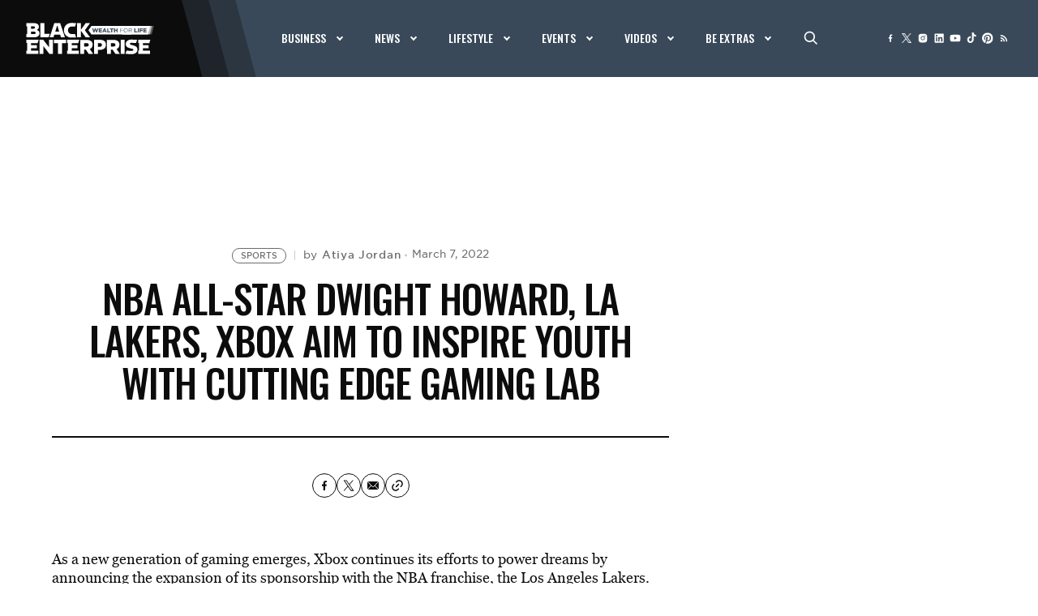

--- FILE ---
content_type: text/html; charset=UTF-8
request_url: https://www.blackenterprise.com/wp-admin/admin-ajax.php
body_size: -5
content:
{"post_id":784488,"counted":true,"storage":{"name":["pvc_visits[0]"],"value":["1768688429b784488"],"expiry":[1768688429]},"type":"post"}

--- FILE ---
content_type: text/html
request_url: https://google-bidout-d.openx.net/w/1.0/pd?plm=5
body_size: 161
content:
<html>
<head><title>Pixels</title></head>
<body>

<img src="https://cm.g.doubleclick.net/pixel?google_nid=openx&google_cm&google_sc"><img src="https://cm.g.doubleclick.net/pixel?google_nid=openx&google_hm=MTVmNTgyZDgtMDg4My0yYWJhLWRiNTktOGU0YjkyMmQ5NGI2"><img src="https://match.adsrvr.org/track/cmf/openx?oxid=399a5112-c1f4-741e-ceb9-d4f258cf5ad6&gdpr=0"><img src="https://ups.analytics.yahoo.com/ups/58934/cms"><img src="https://ad.turn.com/r/cs?pid=9&gdpr=0">

</body>
</html>


--- FILE ---
content_type: text/html; charset=utf-8
request_url: https://www.google.com/recaptcha/api2/aframe
body_size: 265
content:
<!DOCTYPE HTML><html><head><meta http-equiv="content-type" content="text/html; charset=UTF-8"></head><body><script nonce="rm9lCanA4I2QbhVr1hkaTw">/** Anti-fraud and anti-abuse applications only. See google.com/recaptcha */ try{var clients={'sodar':'https://pagead2.googlesyndication.com/pagead/sodar?'};window.addEventListener("message",function(a){try{if(a.source===window.parent){var b=JSON.parse(a.data);var c=clients[b['id']];if(c){var d=document.createElement('img');d.src=c+b['params']+'&rc='+(localStorage.getItem("rc::a")?sessionStorage.getItem("rc::b"):"");window.document.body.appendChild(d);sessionStorage.setItem("rc::e",parseInt(sessionStorage.getItem("rc::e")||0)+1);localStorage.setItem("rc::h",'1768688437168');}}}catch(b){}});window.parent.postMessage("_grecaptcha_ready", "*");}catch(b){}</script></body></html>

--- FILE ---
content_type: text/css
request_url: https://tags.srv.stackadapt.com/sa.css
body_size: -11
content:
:root {
    --sa-uid: '0-d4066a07-1656-58e7-4843-49b5f8ad0d9f';
}

--- FILE ---
content_type: application/javascript; charset=utf-8
request_url: https://fundingchoicesmessages.google.com/f/AGSKWxWmqFUvRrrGaf2XcgtolfZ-PoOGpTqObAGAGga3_BhXRp94-J1F8z36eqiDbHr5ZIV14355iWIiy5bg3YBz04xVWADaxw1RV5SU_9vK2iOqAXqWWIPuIbGVe56uTh5t7hAvVQDrubkzD1v1I2_ccXDqXyuYGe1jtqPqoI_RjsvUStQdvR3n6hHkH_kI/_/advertiser./tradead_-billboard-ads//480x60./revealaads.
body_size: -1290
content:
window['524046f7-4c26-4492-b022-d6e7b197ebc0'] = true;

--- FILE ---
content_type: text/javascript
request_url: https://assets.revcontent.com/master/delivery.js
body_size: 52853
content:
/** [Delivery.js]  Version: 0.1.0 - Tuesday, January 6th, 2026, 8:08:22 PM */ 
 !function(e){function t(t){for(var n,r,o=t[0],a=t[1],s=0,u=[];s<o.length;s++)r=o[s],Object.prototype.hasOwnProperty.call(i,r)&&i[r]&&u.push(i[r][0]),i[r]=0;for(n in a)Object.prototype.hasOwnProperty.call(a,n)&&(e[n]=a[n]);for(c&&c(t);u.length;)u.shift()()}function n(t){if(r[t])return r[t].exports;var i=r[t]={i:t,l:!1,exports:{}};return e[t].call(i.exports,i,i.exports,n),i.l=!0,i.exports}var r={},i={6:0};n.e=function(e){var t=[],r=i[e];if(0!==r)if(r)t.push(r[2]);else{var o=new Promise((function(t,n){r=i[e]=[t,n]}));t.push(r[2]=o);var a,s=document.createElement("script");s.charset="utf-8",s.timeout=120,n.nc&&s.setAttribute("nonce",n.nc),s.src=function(e){return n.p+""+({0:"brandWidget~feedWidget",1:"defaultWidget~feedWidget",2:"aniviewPrebid",3:"appnexusPrebid",4:"brandProtection",5:"brandWidget",7:"commonModal",8:"dbc",9:"defaultWidget",10:"doubleLinkWidget",11:"feedWidget",12:"hoverBlockWidget",13:"inArticleWidget",14:"inFeedWidget",15:"prebid",16:"rtbBanner",17:"rtbBannerLayout",18:"singleLinkWidget",19:"teadsPrebid"}[e]||e)+".9e689871.delivery.js"}(e);var c=new Error;a=function(t){s.onerror=s.onload=null,clearTimeout(u);var n=i[e];if(0!==n){if(n){var r=t&&("load"===t.type?"missing":t.type),o=t&&t.target&&t.target.src;c.message="Loading chunk "+e+" failed.\n("+r+": "+o+")",c.name="ChunkLoadError",c.type=r,c.request=o,n[1](c)}i[e]=void 0}};var u=setTimeout((function(){a({type:"timeout",target:s})}),12e4);s.onerror=s.onload=a,document.head.appendChild(s)}return Promise.all(t)},n.m=e,n.c=r,n.d=function(e,t,r){n.o(e,t)||Object.defineProperty(e,t,{enumerable:!0,get:r})},n.r=function(e){"undefined"!=typeof Symbol&&Symbol.toStringTag&&Object.defineProperty(e,Symbol.toStringTag,{value:"Module"}),Object.defineProperty(e,"__esModule",{value:!0})},n.t=function(e,t){if(1&t&&(e=n(e)),8&t)return e;if(4&t&&"object"==typeof e&&e&&e.__esModule)return e;var r=Object.create(null);if(n.r(r),Object.defineProperty(r,"default",{enumerable:!0,value:e}),2&t&&"string"!=typeof e)for(var i in e)n.d(r,i,function(t){return e[t]}.bind(null,i));return r},n.n=function(e){var t=e&&e.__esModule?function(){return e.default}:function(){return e};return n.d(t,"a",t),t},n.o=function(e,t){return Object.prototype.hasOwnProperty.call(e,t)},n.p="https://assets.revcontent.com/master/",n.oe=function(e){throw console.error(e),e};var o=window.wpJsonRciWidget=window.wpJsonRciWidget||[],a=o.push.bind(o);o.push=t,o=o.slice();for(var s=0;s<o.length;s++)t(o[s]);var c=a;n(n.s="mdyV")}({"0oj2":function(e,t,n){"use strict";(function(e){function r(e,t){return t||(t=e.slice(0)),e.raw=t,e}var i,o,a,s=n("QRet"),c=n("UutA"),u=n("dUsk"),l=n("HGy1"),d=c.b.div(i||(i=r(["\n  display: ",";\n  padding: 15px;\n  align-items: center;\n  justify-content: center;\n  position: relative;\n"])),(function(e){return e.isUnlocked?"none":"flex"})),p=c.b.div(o||(o=r(["\n  height: 100px;\n  top: -99px;\n  width: 100%;\n  position: absolute;\n  background: linear-gradient(to bottom, rgba(255,255,255,0) 0%,rgba(255,255,255,1) 100%);\n"]))),f=c.b.div(a||(a=r(["\n  cursor: pointer;\n  border-radius: 5px;\n  color: ",";\n  font-size: 20px;\n  padding: 10px 20px 10px 20px;\n  background: ",";\n  text-decoration: none;\n  margin: 0 20px 10px 20px;\n"])),(function(e){return e.buttonForeground}),(function(e){return e.primaryColor})),h=function(t){return Object(s.d)((function(){if(t.showRevMore){var e=document.getElementById(""+t.revmoreWrapperId);e&&(e.style.height=t.revmorePreviewHeight+"px",e.style.overflow="hidden")}}),[t.showRevMore]),e("div",null,t.showRevMore&&e(d,{isUnlocked:t.isUnlocked},e(p,{className:t.isRCBranded?"rev-more-gradient":t.brandPrefix+"-reveal-more-gradient"}),e(f,{buttonForeground:t.theme.buttonForeground,primaryColor:t.theme.primaryColor,className:t.isRCBranded?"rev-more-unlock":t.brandPrefix+"-reveal-more-content-button",onClick:function(){return function(){t.setContextState("isUnlocked",!0);var e=document.getElementById(t.revmoreWrapperId);e&&(e.style.height="auto",e.style.overflow="visible");var n={widgetid:t.widgetid,devices:t.revmoreDevices?t.revmoreDevices.split(","):["mobile"],url:window.context?window.context.canonicalUrl:window.location.href};Object(l.I)(n,"rev-more/click",!1,!0)}()}},t.revmoreButtonText)))};t.a=Object(u.c)((function(t){return e(h,t)}))}).call(this,n("hosL").h)},"1Asa":function(e){e.exports=["WebView","(iPhone|iPod|iPad)(?!.*Safari)","Android.*(wv|.0.0.0)","Linux; U; Android"]},"2Usk":function(e,t,n){"use strict";var r,i,o,a;n.d(t,"e",(function(){return s})),n.d(t,"n",(function(){return c})),n.d(t,"k",(function(){return u})),n.d(t,"j",(function(){return l})),n.d(t,"v",(function(){return d})),n.d(t,"s",(function(){return p})),n.d(t,"t",(function(){return f})),n.d(t,"h",(function(){return h})),n.d(t,"a",(function(){return A})),n.d(t,"d",(function(){return g})),n.d(t,"u",(function(){return v})),n.d(t,"r",(function(){return _})),n.d(t,"o",(function(){return b})),n.d(t,"i",(function(){return w})),n.d(t,"w",(function(){return y})),n.d(t,"m",(function(){return C})),n.d(t,"l",(function(){return x})),n.d(t,"c",(function(){return S})),n.d(t,"b",(function(){return k})),n.d(t,"p",(function(){return O})),n.d(t,"q",(function(){return I})),n.d(t,"f",(function(){return E})),n.d(t,"g",(function(){return P}));var s={max_columns:12,gutter:20.5,ratios:{twelve:.4,eleven:.4,ten:.4,nine:.4,eight:.4,seven:.5,six:.5,five:.6,four:.5,three:.6,two:.6,one:.6}},c={large:{width:250,ratio:.75},medium_plus:{width:125,ratio:.75},medium:{width:200,ratio:.75},small:{width:90,ratio:.75},mini:{width:70,ratio:.75}},u={xsmall:{width:125,height:94,quality:"auto"},small:{width:225,height:150,quality:"auto"},medium:{width:300,height:225,quality:50},large:{width:420,height:315,quality:50}},l={125:{width:125,height:62,quality:"auto:eco"},225:{width:225,height:112,quality:"auto:eco"},325:{width:325,height:162,quality:"auto:eco"},425:{width:425,height:212,quality:"auto:eco"},525:{width:525,height:262,quality:"auto:eco"},625:{width:625,height:312,quality:"auto:eco"},725:{width:725,height:362,quality:"auto:eco"},825:{width:825,height:412,quality:"auto:eco"},925:{width:925,height:462,quality:"auto:eco"},1025:{width:1025,height:512,quality:"auto:eco"},1125:{width:1125,height:562,quality:"auto:eco"}},d={primaryColor:"#49c935",primaryColorDark:"#009700",foreground:"#333333",descriptionForeground:"#666666",mutedForeground:"#a5a5a5",buttonForeground:"#ffffff",widgetBackground:"transparent"},p=function(e,t){if(t){var n=t.split(":");return n.includes("0")?0:Math.floor(e*(+n[1]/+n[0]))}return null},f=function(e,t){if(t){var n=t.split(":");return n.includes("0")?0:Math.floor(e*(+n[0]/+n[1]))}return null},h={desktop:{device_classes:["rc-g-dl","rc-g-d"]},tablet:{device_classes:["rc-g-t"]},mobile:{device_classes:["rc-g-p"]}},A={desktop:["rc-g-d","rc-g-dl"],tablet:["rc-g-t"],phone:["rc-g-p"]},m=["alex-jones"],g=[169520,169521,174161,179438,22029,39975,179047],v=function(e){var t=[];return m.forEach((function(n){var r=e.match(new RegExp(n,"g"));r&&t.push(r[0])})),t.length>0},_=.95,b={privacy:"https://revcontent.com/privacy-policy",complaints:"https://help.revcontent.com/en/knowledge/fake-news-complaints"},w={INJECTION:"injection",DISPLACEMENT:"displacement"},y={PIC_TEXT_LINKS:2,STANDARD_HOVER_BLOCK:3,HOVER_BLOCK_LINKS:4,IN_ARTICLE:5,SINGLE_LINK_LIST:6,DOUBLE_LINK_LIST:7,IN_FEED_VIDEO:9,FEED:11,BRAND_TAKEOVER:"bt",RTB:"rtb"},C={DEFAULT:"DEFAULT",TWOCOLUMN:"TWOCOLUMN"},x={DESKTOP:(r={},r[C.DEFAULT]={index:1,span:2},r[C.TWOCOLUMN]={index:2,span:2},r),TABLET:(i={},i[C.DEFAULT]={index:1,span:2},i[C.TWOCOLUMN]={index:2,span:2},i),MOBILE:{DEFAULT:{index:0,span:2}}},S={DEFAULT:"DEFAULT",TWOCOLUMN:"TWOCOLUMN"},k={DESKTOP:(o={},o[S.DEFAULT]={index:0,span:2},o[S.TWOCOLUMN]={index:2,span:2},o),TABLET:(a={},a[S.DEFAULT]={index:0,span:2},a[S.TWOCOLUMN]={index:2,span:2},a),MOBILE:{DEFAULT:{index:0,span:2}}},O="https://cdnjs.cloudflare.com/v3/polyfill.min.js?features=Array.from%2CArray.prototype.every%2CArray.prototype.fill%2CArray.prototype.filter%2CArray.prototype.find%2CArray.prototype.findIndex%2CArray.prototype.flatMap%2CArray.prototype.forEach%2CArray.prototype.includes%2CArray.prototype.indexOf%2CArray.prototype.map%2CArray.prototype.reduce%2CArray.prototype.some%2CArray.prototype.sort%2CArray.prototype.%40%40iterator%2CArray.prototype.at%2CArray.prototype.copyWithin%2CAbortController%2Cfetch%2CIntersectionObserver%2CIntersectionObserverEntry%2CMutationObserver%2CResizeObserver%2CString.prototype.trim%2CString.prototype.trimStart%2CString.prototype.trimEnd%2CString.prototype.startsWith%2CString.prototype.includes%2CURLSearchParams%2CPromise%2CPromise.allSettled%2CPromise.any%2CPromise.prototype.finally%2CObject.entries%2CObject.values%2CCustomEvent&flags=gated",I={BULBASAUR:"bulbasaur",IVYSAUR:"ivysaur",VENASAUR:"venasaur"},E="ak_01j5960e1vev1v4gee7x9070t1",P="https://api.dappier.com/app/datamodel/";Object.keys({98856:{model:"dm_01jmjmvm1bfpssbg70t79r6dsc",count:6},273191:{model:"dm_01j595h6pvfe6tjdv7abkwrc1e",count:6}})},"2kSN":function(e,t,n){"use strict";(function(e){var r=n("QRet");t.a=function(t){var n=t.spotId;if(!n)return null;var i=Object(r.j)(null);return Object(r.d)((function(){if(i.current&&n&&!document.querySelector("#rc-openweb-"+n)){var e=document.createElement("script");e.id="rc-openweb-"+n,e.async=!0,e.src="https://launcher-sa.spot.im/spot/"+n,e.dataset.spotimAutorun=!1,e.dataset.spotimModule="spotim-launcher",i.current.appendChild(e)}}),[n,i.current]),e("div",{id:"rc-openweb-slot-"+n,ref:i},e("div",{"data-openweb-ad":!0,"data-row":"1","data-column":"1"}))}}).call(this,n("hosL").h)},"5+HP":function(e,t,n){"use strict";function r(e){return Boolean(e&&void 0!==e.length)}function i(){}function o(e){if(!(this instanceof o))throw new TypeError("Promises must be constructed via new");if("function"!=typeof e)throw new TypeError("not a function");this._state=0,this._handled=!1,this._value=void 0,this._deferreds=[],d(e,this)}function a(e,t){for(;3===e._state;)e=e._value;0!==e._state?(e._handled=!0,o._immediateFn((function(){var n=1===e._state?t.onFulfilled:t.onRejected;if(null!==n){var r;try{r=n(e._value)}catch(e){return void c(t.promise,e)}s(t.promise,r)}else(1===e._state?s:c)(t.promise,e._value)}))):e._deferreds.push(t)}function s(e,t){try{if(t===e)throw new TypeError("A promise cannot be resolved with itself.");if(t&&("object"==typeof t||"function"==typeof t)){var n=t.then;if(t instanceof o)return e._state=3,e._value=t,void u(e);if("function"==typeof n)return void d((r=n,i=t,function(){r.apply(i,arguments)}),e)}e._state=1,e._value=t,u(e)}catch(t){c(e,t)}var r,i}function c(e,t){e._state=2,e._value=t,u(e)}function u(e){2===e._state&&0===e._deferreds.length&&o._immediateFn((function(){e._handled||o._unhandledRejectionFn(e._value)}));for(var t=0,n=e._deferreds.length;t<n;t++)a(e,e._deferreds[t]);e._deferreds=null}function l(e,t,n){this.onFulfilled="function"==typeof e?e:null,this.onRejected="function"==typeof t?t:null,this.promise=n}function d(e,t){var n=!1;try{e((function(e){n||(n=!0,s(t,e))}),(function(e){n||(n=!0,c(t,e))}))}catch(e){if(n)return;n=!0,c(t,e)}}var p=n("Z3s7"),f=n("AIuu"),h=setTimeout;o.prototype.catch=function(e){return this.then(null,e)},o.prototype.then=function(e,t){var n=new this.constructor(i);return a(this,new l(e,t,n)),n},o.prototype.finally=p.a,o.all=function(e){return new o((function(t,n){function i(e,r){try{if(r&&("object"==typeof r||"function"==typeof r)){var s=r.then;if("function"==typeof s)return void s.call(r,(function(t){i(e,t)}),n)}o[e]=r,0==--a&&t(o)}catch(e){n(e)}}if(!r(e))return n(new TypeError("Promise.all accepts an array"));var o=Array.prototype.slice.call(e);if(0===o.length)return t([]);for(var a=o.length,s=0;s<o.length;s++)i(s,o[s])}))},o.allSettled=f.a,o.resolve=function(e){return e&&"object"==typeof e&&e.constructor===o?e:new o((function(t){t(e)}))},o.reject=function(e){return new o((function(t,n){n(e)}))},o.race=function(e){return new o((function(t,n){if(!r(e))return n(new TypeError("Promise.race accepts an array"));for(var i=0,a=e.length;i<a;i++)o.resolve(e[i]).then(t,n)}))},o._immediateFn="function"==typeof setImmediate&&function(e){setImmediate(e)}||function(e){h(e,0)},o._unhandledRejectionFn=function(e){"undefined"!=typeof console&&console&&console.warn("Possible Unhandled Promise Rejection:",e)},t.a=o},"6nAT":function(e,t,n){"use strict";n.d(t,"a",(function(){return r}));var r={}},"7Kt8":function(e,t,n){"use strict";(function(e){function r(){return(r=Object.assign||function(e){for(var t=1;t<arguments.length;t++){var n=arguments[t];for(var r in n)Object.prototype.hasOwnProperty.call(n,r)&&(e[r]=n[r])}return e}).apply(this,arguments)}function i(e,t){return t||(t=e.slice(0)),e.raw=t,e}var o,a,s,c,u,l=n("UutA"),d=n("QRet"),p=n("dUsk"),f=n("rUco"),h=n("HGy1"),A=n("HuYY"),m=l.b.div(o||(o=i(["\n  padding: 5px;\n  position: relative !important;\n  display: flex !important;\n  align-items: center;\n"]))),g=l.b.h3(a||(a=i(["\n  margin: 3px 0;\n  /* "," */\n  ","\n  position: relative;\n  text-align: left;\n  flex: 1;\n"])),(function(e){return"rc-g-p"===e.deviceClass&&"top_right"===e.position?"width: 65%;":"width: 100%;"}),(function(e){return"rc-g-p"===e.deviceClass?"\n    margin-right: auto;\n    padding-right: 10px;\n    font-size: 16px;\n  ":"\n    font-size: 20px;\n  "})),v=l.b.div(s||(s=i(["\n  position: relative;\n  transition: 0.25s all ease-in-out;\n  display: flex;\n  align-items: center;\n\n  font-size: 10px;\n  text-decoration: none;\n  align-items: center;\n  cursor: pointer;\n  color: #999;\n\n  ","\n  ","\n  ","\n  ","\n"])),(function(e){return e.isRightPositioned?"margin-left: auto;":null}),(function(e){return e.isLeftPositioned?"margin-right: auto;":null}),(function(e){return e.isCenterPositioned?"margin: 0 auto;":null}),(function(e){return e.isBrandTakeover?"margin: 0;":null})),_=l.b.img(c||(c=i(["\n  margin-left: 5px;\n  ","\n"])),(function(e){return e.isRightPositioned?"margin-right: auto;":null})),b=l.b.a(u||(u=i(["\n  text-decoration: none !important;\n  whitespace: nowrap !important;\n  color: #999 !important;\n"]))),w=function(t){var n=t.isRCBranded,i=t.brandPosition,o=t.brandLogo,a=t.brandLabel,s=t.adChoices,c=t.deviceClass,u=t.position,l=t.brandPrefix,A=t.isFullNameBranding,g=void 0!==A&&A,w={isBrandTakeover:t.isBrandTakeover,deviceClass:c,position:i,isLeftPositioned:"top_left"===i||"bottom_left"===i,isRightPositioned:"top_right"===i||"bottom_right"===i,isCenterPositioned:"top_center"===i||"bottom_center"===i};if(!n&&l.includes("stack")&&i.includes(u))return e(m,null,e(v,r({},w,{className:"stack-branding"}),e(b,{href:"https://www.stackcommerce.com/",target:"_blank",rel:"noopener"},"Powered by StackCommerce")));var y=Object(d.b)(p.a),C=y.setContextState,x=y.modalIsVisible,S=function(){return C("modalIsVisible",!x)};if(!i.includes(u))return null;if(g){var k={width:105,height:11};return"rc-g-p"===c&&(k.width=75,k.height=8),e(v,r({},w,{onClick:S,className:l+"-brand-wrapper"}),e(_,r({src:o,width:k.width,height:k.height,alt:"Revcontent"},w)))}return e(v,r({},w,{onClick:S,className:l+"-brand-wrapper"}),function(e,t,n,r){return""!==e&&void 0!==e?Object(f.b)(e,r):Object(h.g)(t,n)}(o,a,s,n))},y=function(t){var n=t.brandPosition,r=t.deviceClass,i=t.brandPrefix,o=t.header;if(!o)return null;if([6,7,9].includes(t.widgetType))return null;var a=o;if("Around the Web"===o){var s,c=null==(s=navigator.language)?void 0:s.toLowerCase();a=A[c]||o}return e(g,{position:n,deviceClass:r,className:i+"-widget-headline"},a)};t.a=function(t){var n=t.brandPosition,r=t.deviceClass,i=t.brandPrefix,o=t.isRCBranded,a=t.isBrandTakeover,s=t.brandLogo,c=t.brandLabel,u=t.adChoices,l=t.position,d=t.isFullNameBranding,p=void 0!==d&&d;return e(m,{className:i+"-widget-header"},e(y,{brandPosition:n,brandPrefix:i,deviceClass:r,widgetType:t.widgetType,header:t.header}),e(w,{isRCBranded:o,brandPosition:n,brandPrefix:i,isFullNameBranding:p,deviceClass:r,brandLogo:s,brandLabel:c,isBrandTakeover:a,adChoices:u,position:l}))}}).call(this,n("hosL").h)},"9K2m":function(e,t){"use strict";function n(e){if("object"==typeof e&&null!==e){var t=e.$$typeof;switch(t){case o:switch(e=e.type){case p:case f:case s:case u:case c:case A:return e;default:switch(e=e&&e.$$typeof){case d:case h:case v:case g:case l:return e;default:return t}}case a:return t}}}function r(e){return n(e)===f}var i="function"==typeof Symbol&&Symbol.for,o=i?Symbol.for("react.element"):60103,a=i?Symbol.for("react.portal"):60106,s=i?Symbol.for("react.fragment"):60107,c=i?Symbol.for("react.strict_mode"):60108,u=i?Symbol.for("react.profiler"):60114,l=i?Symbol.for("react.provider"):60109,d=i?Symbol.for("react.context"):60110,p=i?Symbol.for("react.async_mode"):60111,f=i?Symbol.for("react.concurrent_mode"):60111,h=i?Symbol.for("react.forward_ref"):60112,A=i?Symbol.for("react.suspense"):60113,m=i?Symbol.for("react.suspense_list"):60120,g=i?Symbol.for("react.memo"):60115,v=i?Symbol.for("react.lazy"):60116,_=i?Symbol.for("react.block"):60121,b=i?Symbol.for("react.fundamental"):60117,w=i?Symbol.for("react.responder"):60118,y=i?Symbol.for("react.scope"):60119;t.AsyncMode=p,t.ConcurrentMode=f,t.ContextConsumer=d,t.ContextProvider=l,t.Element=o,t.ForwardRef=h,t.Fragment=s,t.Lazy=v,t.Memo=g,t.Portal=a,t.Profiler=u,t.StrictMode=c,t.Suspense=A,t.isAsyncMode=function(e){return r(e)||n(e)===p},t.isConcurrentMode=r,t.isContextConsumer=function(e){return n(e)===d},t.isContextProvider=function(e){return n(e)===l},t.isElement=function(e){return"object"==typeof e&&null!==e&&e.$$typeof===o},t.isForwardRef=function(e){return n(e)===h},t.isFragment=function(e){return n(e)===s},t.isLazy=function(e){return n(e)===v},t.isMemo=function(e){return n(e)===g},t.isPortal=function(e){return n(e)===a},t.isProfiler=function(e){return n(e)===u},t.isStrictMode=function(e){return n(e)===c},t.isSuspense=function(e){return n(e)===A},t.isValidElementType=function(e){return"string"==typeof e||"function"==typeof e||e===s||e===f||e===u||e===c||e===A||e===m||"object"==typeof e&&null!==e&&(e.$$typeof===v||e.$$typeof===g||e.$$typeof===l||e.$$typeof===d||e.$$typeof===h||e.$$typeof===b||e.$$typeof===w||e.$$typeof===y||e.$$typeof===_)},t.typeOf=n},AIuu:function(e,t){"use strict";t.a=function(e){return new this((function(t,n){function r(e,n){if(n&&("object"==typeof n||"function"==typeof n)){var a=n.then;if("function"==typeof a)return void a.call(n,(function(t){r(e,t)}),(function(n){i[e]={status:"rejected",reason:n},0==--o&&t(i)}))}i[e]={status:"fulfilled",value:n},0==--o&&t(i)}if(!e||void 0===e.length)return n(new TypeError(typeof e+" "+e+" is not iterable(cannot read property Symbol(Symbol.iterator))"));var i=Array.prototype.slice.call(e);if(0===i.length)return t([]);for(var o=i.length,a=0;a<i.length;a++)r(a,i[a])}))}},Bgs7:function(e,t,n){"use strict";var r=n("QRet"),i=function(){return"undefined"!=typeof document&&document.hasFocus()};t.a=function(){var e=Object(r.k)(i()),t=e[0],n=e[1],o=function(){return n(!1)},a=function(){return n(!0)};return Object(r.d)((function(){return n(i()),window.addEventListener("focus",a),window.addEventListener("blur",o),function(){window.removeEventListener("focus",a),window.removeEventListener("blur",o)}}),[]),t}},F56x:function(e){e.exports=function(e,t,n,r){var i=n?n.call(r,e,t):void 0;if(void 0!==i)return!!i;if(e===t)return!0;if("object"!=typeof e||!e||"object"!=typeof t||!t)return!1;var o=Object.keys(e),a=Object.keys(t);if(o.length!==a.length)return!1;for(var s=Object.prototype.hasOwnProperty.bind(t),c=0;c<o.length;c++){var u=o[c];if(!s(u))return!1;var l=e[u],d=t[u];if(!1===(i=n?n.call(r,l,d,u):void 0)||void 0===i&&l!==d)return!1}return!0}},FMcO:function(e,t){!function(e){"use strict";function t(e){var t={},r=/(dolfin)[ \/]([\w.]+)/.exec(e)||/(edge)[ \/]([\w.]+)/.exec(e)||/(chrome)[ \/]([\w.]+)/.exec(e)||/(tizen)[ \/]([\w.]+)/.exec(e)||/(opera)(?:.*version)?[ \/]([\w.]+)/.exec(e)||/(webkit)(?:.*version)?[ \/]([\w.]+)/.exec(e)||/(msie) ([\w.]+)/.exec(e)||e.indexOf("compatible")<0&&/(mozilla)(?:.*? rv:([\w.]+))?/.exec(e)||["","unknown"];return"webkit"===r[1]?r=/(iphone|ipad|ipod)[\S\s]*os ([\w._\-]+) like/.exec(e)||/(android)[ \/]([\w._\-]+);/.exec(e)||[r[0],"safari",r[2]]:"mozilla"===r[1]?r[1]=/trident/.test(e)?"msie":"firefox":/polaris|natebrowser|([010|011|016|017|018|019]{3}\d{3,4}\d{4}$)/.test(e)&&(r[1]="polaris"),t[r[1]]=!0,t.name=r[1],t.version=n(r[2]),t}function n(e){var t={},n=e?e.split(/\.|-|_/):["0","0","0"];return t.info=n.join("."),t.major=n[0]||"0",t.minor=n[1]||"0",t.patch=n[2]||"0",t}function r(e){return function(e){if(e.match(/linux|windows (nt|98)|macintosh|cros/)&&!e.match(/android|mobile|polaris|lgtelecom|uzard|natebrowser|ktf;|skt;/))return!0;return!1}(e)?"pc":function(e){if(e.match(/ipad/)||e.match(/android/)&&!e.match(/mobi|mini|fennec/)||e.match(/macintosh/)&&"undefined"!=typeof window&&window.navigator&&window.navigator.maxTouchPoints>1)return!0;return!1}(e)?"tablet":function(e){return!!e.match(/ip(hone|od)|android.+mobile|windows (ce|phone)|blackberry|bb10|symbian|webos|firefox.+fennec|opera m(ob|in)i|tizen.+mobile|polaris|iemobile|lgtelecom|nokia|sonyericsson|dolfin|uzard|natebrowser|ktf;|skt;/)}(e)?"mobile":""}function i(e){var t={},r=/(iphone|ipad|ipod)[\S\s]*os ([\w._\-]+) like/.exec(e)||!!/polaris|natebrowser|([010|011|016|017|018|019]{3}\d{3,4}\d{4}$)/.test(e)&&["","polaris","0.0.0"]||/(windows)(?: nt | phone(?: os){0,1} | )([\w._\-]+)/.exec(e)||/(android)[ \/]([\w._\-]+);/.exec(e)||!!/android/.test(e)&&["","android","0.0.0"]||!!/(windows)/.test(e)&&["","windows","0.0.0"]||/(mac) os x ([\w._\-]+)/.exec(e)||/(tizen)[ \/]([\w._\-]+);/.exec(e)||!!/(linux)/.test(e)&&["","linux","0.0.0"]||!!/webos/.test(e)&&["","webos","0.0.0"]||/(cros)(?:\s[\w]+\s)([\d._\-]+)/.exec(e)||/(bada)[ \/]([\w._\-]+)/.exec(e)||!!/bada/.test(e)&&["","bada","0.0.0"]||!!/(rim|blackberry|bb10)/.test(e)&&["","blackberry","0.0.0"]||["","unknown","0.0.0"];return"iphone"===r[1]||"ipad"===r[1]||"ipod"===r[1]?r[1]="ios":"windows"===r[1]&&"98"===r[2]&&(r[2]="0.98.0"),"mac"===r[1]&&"undefined"!=typeof window&&window.navigator&&window.navigator.maxTouchPoints>1&&(r[1]="ios"),"cros"===r[1]&&(r[1]="chrome"),t[r[1]]=!0,t.name=r[1],t.version=n(r[2]),t}function o(e,t){var r={},i=null,o=a;Array.isArray(t)?o=a.concat(t):"string"==typeof t&&(o=a.concat([t]));for(var s=0,c=o.length;s<c;s+=1){if(i=new RegExp("("+o[s]+")[ \\/]([\\w._\\-]+)").exec(e))break}return i||(i=["",""]),i[1]?(r.isApp=!0,r.name=i[1],r.version=n(i[2])):r.isApp=!1,r}Array.isArray||(Array.isArray=function(e){return"[object Array]"===Object.prototype.toString.call(e)});var a=["crios","fxios","daumapps"],s=e.userAgent=function(e,n){var a=function(e){return e?e.toLowerCase():"undefined"!=typeof window&&window.navigator&&"string"==typeof window.navigator.userAgent?window.navigator.userAgent.toLowerCase():""}(e);return{ua:a,browser:t(a),platform:r(a),os:i(a),app:o(a,n)}};"object"==typeof window&&window.navigator.userAgent&&(window.ua_result=s(window.navigator.userAgent)||null)}((t.daumtools=t,t.util=t,t))},GeWT:function(e,t,n){"use strict";function r(e){return i.isMemo(e)?s:c[e.$$typeof]||o}var i=n("xVO4"),o={childContextTypes:!0,contextType:!0,contextTypes:!0,defaultProps:!0,displayName:!0,getDefaultProps:!0,getDerivedStateFromError:!0,getDerivedStateFromProps:!0,mixins:!0,propTypes:!0,type:!0},a={name:!0,length:!0,prototype:!0,caller:!0,callee:!0,arguments:!0,arity:!0},s={$$typeof:!0,compare:!0,defaultProps:!0,displayName:!0,propTypes:!0,type:!0},c={};c[i.ForwardRef]={$$typeof:!0,render:!0,defaultProps:!0,displayName:!0,propTypes:!0},c[i.Memo]=s;var u=Object.defineProperty,l=Object.getOwnPropertyNames,d=Object.getOwnPropertySymbols,p=Object.getOwnPropertyDescriptor,f=Object.getPrototypeOf,h=Object.prototype;e.exports=function e(t,n,i){if("string"!=typeof n){if(h){var o=f(n);o&&o!==h&&e(t,o,i)}var s=l(n);d&&(s=s.concat(d(n)));for(var c=r(t),A=r(n),m=0;m<s.length;++m){var g=s[m];if(!(a[g]||i&&i[g]||A&&A[g]||c&&c[g])){var v=p(n,g);try{u(t,g,v)}catch(e){}}}}return t}},HGy1:function(e,t,n){"use strict";(function(e){function r(e,t){var n=Object.keys(e);if(Object.getOwnPropertySymbols){var r=Object.getOwnPropertySymbols(e);t&&(r=r.filter((function(t){return Object.getOwnPropertyDescriptor(e,t).enumerable}))),n.push.apply(n,r)}return n}function i(e){for(var t=1;t<arguments.length;t++){var n=null!=arguments[t]?arguments[t]:{};t%2?r(Object(n),!0).forEach((function(t){o(e,t,n[t])})):Object.getOwnPropertyDescriptors?Object.defineProperties(e,Object.getOwnPropertyDescriptors(n)):r(Object(n)).forEach((function(t){Object.defineProperty(e,t,Object.getOwnPropertyDescriptor(n,t))}))}return e}function o(e,t,n){return t in e?Object.defineProperty(e,t,{value:n,enumerable:!0,configurable:!0,writable:!0}):e[t]=n,e}n.d(t,"H",(function(){return p})),n.d(t,"c",(function(){return f})),n.d(t,"w",(function(){return h})),n.d(t,"g",(function(){return A})),n.d(t,"h",(function(){return m})),n.d(t,"e",(function(){return v})),n.d(t,"d",(function(){return _})),n.d(t,"f",(function(){return b})),n.d(t,"G",(function(){return w})),n.d(t,"a",(function(){return C})),n.d(t,"y",(function(){return x})),n.d(t,"j",(function(){return E})),n.d(t,"o",(function(){return P})),n.d(t,"m",(function(){return R})),n.d(t,"n",(function(){return j})),n.d(t,"F",(function(){return T})),n.d(t,"E",(function(){return D})),n.d(t,"z",(function(){return L})),n.d(t,"l",(function(){return N})),n.d(t,"q",(function(){return U})),n.d(t,"s",(function(){return B})),n.d(t,"p",(function(){return M})),n.d(t,"C",(function(){return V})),n.d(t,"A",(function(){return z})),n.d(t,"u",(function(){return W})),n.d(t,"t",(function(){return F})),n.d(t,"k",(function(){return H})),n.d(t,"i",(function(){return q})),n.d(t,"D",(function(){return G})),n.d(t,"x",(function(){return $})),n.d(t,"r",(function(){return Q})),n.d(t,"I",(function(){return Y})),n.d(t,"b",(function(){return X})),n.d(t,"v",(function(){return J})),n.d(t,"B",(function(){return Z}));var a=n("2Usk"),s=n("FMcO"),c=n.n(s),u=n("y4TE"),l="ABCDEFGHIJKLMNOPQRSTUVWXYZabcdefghijklmnopqrstuvwxyz0123456789+/=",d=["zero","one","two","three","four","five","six","seven","eight","nine","ten","eleven","twelve"],p=function(e){void 0===e&&(e=!1);for(var t=(Date.now()/1e3).toString(16).split(".").join("");t.length<14;)t+="0";var n="";e&&(n=".",n+=Math.round(1e8*Math.random()));return t+n},f=function(e){var t=document.createElement("img");return t.src=e,t.style.display="none",t.alt="",t},h=function(t,n){if(!t&&!n)return null;var r=[],i=[];return t&&t.length>0&&(r=t.map((function(t){return e("img",{src:t,style:{display:"none"},alt:""})}))),n&&n.length>0&&(i=e("img",{src:n,style:{display:"none"}})),[].concat(r,[i])},A=function(t,n){var r;return n&&(r=e("img",{style:"margin-left: 5px;",class:"widget-adchoices-icon",src:n})),e("div",{class:"rc-branding rc-branding-label rc-brand-content",style:"white-space: nowrap !important; display: flex; align-items: center;"},t,r)},m=function(e){var t,n,r,i,o,a,s,c="",u=0;for(e=g(e);u<e.length;)i=(t=e.charCodeAt(u++))>>2,o=(3&t)<<4|(n=e.charCodeAt(u++))>>4,a=(15&n)<<2|(r=e.charCodeAt(u++))>>6,s=63&r,isNaN(n)?a=s=64:isNaN(r)&&(s=64),c=c+l.charAt(i)+l.charAt(o)+l.charAt(a)+l.charAt(s);return c},g=function(e){e=e.replace("/\r\n/g","\n");for(var t="",n=0;n<e.length;n++){var r=e.charCodeAt(n);r<128?t+=String.fromCharCode(r):r>127&&r<2048?(t+=String.fromCharCode(r>>6|192),t+=String.fromCharCode(63&r|128)):(t+=String.fromCharCode(r>>12|224),t+=String.fromCharCode(r>>6&63|128),t+=String.fromCharCode(63&r|128))}return t},v=function(e,t,n,r,i){return void 0===r&&(r=!1),r?Object(a.s)(e/(a.e.max_columns/t),i):"rc-g-p"===n&&12===t?e/(a.e.max_columns/t)*.7:e/(a.e.max_columns/t)*a.e.ratios[d[t]]},_=function(e,t,n,r,i){return void 0===r&&(r=!1),void 0===i&&(i=!1),"rc-g-p"===n&&12===t||i?e*(t/a.e.max_columns):e*(t/a.e.max_columns)-(r?0:a.e.gutter)},b=function(e,t,n,r,i){void 0===n&&(n=!1),void 0===r&&(r=!1);var o=100/e,s=0,c=0;return o>=20&&(c=(s=a.n.mini.width)*a.n.mini.ratio),o>=30&&(c=(s=a.n.small.width)*a.n.medium.ratio),o>=45&&(c=(s=a.n.medium.width)*a.n.medium.ratio),o>=50&&t.width<6&&(c=(s=a.n.medium_plus.width)*a.n.medium_plus.ratio),o>=70&&(c=(s=a.n.large.width)*a.n.large.ratio),r?"\n      width: "+(s=i-a.e.gutter)+"px;\n      height: "+(c=.5*s)+"px;\n    ":n?{width:s,height:c}:"\n    flex-basis: "+s+"px;\n    flex-grow: 0;\n    flex-shrink: 0;\n    height: "+c+"px;\n  "},w=function(e,t,n){return n.width<6&&(null==e?void 0:e.length)>t?e.substring(0,t)+"...":e},y=["C","canary","canonicalUrl","clientId","container","data","domFingerprint","initialLayoutRect","initialIntersection","pageViewId","referrer","startTime","tagName","widgetid","subids","view","adBlocked","width","height"],C=function(e){var t={};return Object.keys(e).filter((function(e){return y.includes(e)})).forEach((function(n){return t[n]=e[n]})),t},x=function(e,t,n){if(!e||!n)return null;"sponsored"===e.type||1==t&&"trending"===e.type?n.rel="nofollow noskim sponsored noopener":"trending"===e.type&&(n.rel="noskim")},S="rc",k="stack",O="brand-takeover",I="content",E=function(e,t){return t?O:-1!==e.indexOf("revcontent")?S:-1!==e.indexOf("stacksocialcontent")?k:I},P=function(e){var t;for(var n in a.k)if(e<a.k[n].width){t=a.k[n];break}return t||a.k.large},R=function(e){for(var t in a.j)if(e<a.j[t].width)return a.j[t];return a.j[1125]},j=function(e,t){void 0===t&&(t=!1);var n=e.split("x").map((function(e){return+e})),r=n[0],i=n[1],o=u.b.find((function(e){return e.width===r&&e.height===i})),s=u.a.find((function(e){return e.width===r&&e.height===i}));if(o){var c=o.width;return{width:c,height:Object(a.s)(c,o.options.config.imageRatio),quality:90}}if(s){var l=s.height;return{width:Object(a.t)(l,s.options.config.imageRatio),height:l,quality:90}}return{width:420,height:315,quality:90}},T=function(e,t,n,r,i,o,a,s){void 0===s&&(s=!1),setTimeout((function(){r>0&&t&&!o.viewed&&n&&(o.viewed=!0,o.index=i,a(o,s))}),e)},D=function(e,t,n,r,i,o,a,s,c,u){setTimeout((function(){r>0&&t&&(!o.viewed&&n&&(o.viewed=!0,o.index=i,a(o)),!u&&c&&s(!0),c||s(!1))}),e)},L=function(e,t,n){return!!(e&&t&&t.includes(n))},N=function(){var e=c.a.userAgent();return"mobile"===e.platform?"mobile":"tablet"===e.platform?"tablet":"pc"===e.platform&&!("msie"===e.browser.name&&e.browser.version.major<=11)&&"desktop"},U=function(e,t,n,r,i,o,s,c){var u,l,d=[].concat(e);s===a.i.INJECTION&&o?d.push(((u={})[c]=t,u.column=n,u)):d.splice(i,0,((l={})[c]=t,l.column=r,l));return d},B=function(e,t,n,r){var i,o=[].concat(e);return o.splice(t,0,((i={})[r]="minuteMedia",i.column=n,i)),o},M=function(e,t,n,r){var i,o=[].concat(e);return o.splice(t,0,((i={})[r]="aniView",i.column=n,i)),o},V=function(e,t,n,r,i){void 0===i&&(i=!1);var o=[],a=0,s=0,c=parseInt(t,10);return e.forEach((function(e,t){if(s<c)if(i&&n===t){var u=Array(r).fill(0);o[a]=[].concat(o[a]||[],[].concat(u)),o[a+1]=[].concat(o[a+1]||[],e.ecpm||0),s=c}else o[a]=[].concat(o[a]||[],e.ecpm||0),s++;else a++,o[a]=[].concat(o[a]||[],e.ecpm||0),s=0})),o.map((function(e){return e.reduce((function(e,t){return e+t}))}))},z=function(e,t,n,r,i,o,a){void 0===a&&(a="exco");var s,c=[].concat(e);if("teads"===a)if(t){var u=o.findIndex((function(e){return e<t.cpm}));if(u<0)c.push({type:"teads"});else c.splice(0!==u?u*n:u,0,{type:"teads"})}else c.push({type:"teads"});return i?(c.push({type:"exco",excoId:r,ecpm:null==t?void 0:t.cpm}),c.sort((function(e,t){return t.ecpm-e.ecpm}))):(s=t?o.findIndex((function(e){return e<t.cpm})):-1)<0?(c.push({type:"exco",excoId:r,ecpm:null==t?void 0:t.cpm}),c):(c.splice(0!==s?s*n:s,0,{type:"exco",excoId:r,ecpm:t.cpm}),c)},W=function(e,t,n,r,i){var o,a=[].concat(e);return a.splice(n,0,((o={})[i]=t,o.column=r,o)),a},F=function(e,t){var n=document.createElement("script");if(n.id="pvSettings",n.type="text/javascript",n.innerHTML="\n    var propervideotag = propervideotag || [];\n    var propertag = propertag || {};\n    propertag.cmd = propertag.cmd || [];\n    var properSpecialOps = properSpecialOps || {};\n    properSpecialOps.tags = ['widget_id="+t+"'];\n  ",document.head.appendChild(n),"undefined"==typeof ProperMedia){var r=document.createElement("script");r.async=!0,r.src="https://global.proper.io/"+e+".min.js",document.head.appendChild(r)}},H=function(e){try{return document.cookie.split("; ").reduce((function(t,n){var r=n.split("=");return e===r[0]?decodeURIComponent(r[1]):t}),null)}catch(e){return!1}},q=function(e,t){return new Promise((function(n,r){var o,a,s,c,u;return void 0===t&&(t={}),a=void 0===(o=t.timeout)?300:o,s=new AbortController,c=setTimeout((function(){s.abort(new DOMException("The operation was aborted due to timeout"))}),a),Promise.resolve(fetch(e,i(i({},t),{},{signal:s.signal}))).then((function(e){try{return u=e,clearTimeout(c),n(u)}catch(e){return r(e)}}),r)}))},G=Symbol(),$=function(e,t,n){var r=new Promise((function(e,n){var r=setTimeout((function(){clearTimeout(r),n(G)}),t)}));return Promise.race([n,r])},Q=function(){return new Promise((function(e){return $("idhub",500,new Promise((function(){var t=window.location.href,n="";if(t.includes("pwtv=")){var r,i=new RegExp(/pwtv=(.*?)(&|$)/g).exec(t);(null==i?void 0:i.length)&&(null==(r=i[1])?void 0:r.length)&&(n="/"+i[1])}var o=document.createElement("script");o.async=!0,o.src="https://ads.pubmatic.com/AdServer/js/pwt/160835/4933"+n+"/pwt.js",document.head.appendChild(o),o.addEventListener("load",(function(){window.PWT&&"function"==typeof window.PWT.getUserIds&&e(window.PWT.getUserIds())}))}))).catch((function(){}))}))},K=function e(t,n){if(void 0===n&&(n=[]),t)return Object.entries(t).reduce((function(t,r){var i=r[0],o=r[1];return"object"==typeof o?t.push.apply(t,e(o,[].concat(n,[i]))):t.push([[].concat(n,[i]),o]),t}),[])},Y=function(e,t,n,r,o,a){if(void 0===n&&(n=!1),void 0===r&&(r=!1),void 0===o&&(o="s3"),void 0===a&&(a=!1),e)try{var s=i({destination:o,keyspace:t},e);if(n){var c=K(s).map((function(e){var t=e[0],n=t[0],r=t.slice(1),i=e[1];return""+n+r.map((function(e){return"["+e+"]"})).join("")+"="+i})).join("&");fetch("https://yeet.revcontent.com/yeet?"+c)}else if(r){var u=JSON.stringify(s);fetch("https://yeet.revcontent.com/yeet/"+t,{method:"POST",headers:{"Content-Type":"application/json"},body:u})}else{var l=JSON.stringify(s);fetch("https://yeet.revcontent.com/yeet",{method:"POST",headers:{"Content-Type":"application/json"},body:l})}}catch(e){if(a){var d=K({destination:o,keyspace:t,endpoint:"an-vcpm-event",error:e.message}).map((function(e){var t=e[0],n=t[0],r=t.slice(1),i=e[1];return""+n+r.map((function(e){return"["+e+"]"})).join("")+"="+i})).join("&");fetch("https://yeet.revcontent.com/yeet?"+d)}console.warn(e.message)}},X=function(e,t){void 0===t&&(t=null);var n=[].concat(e);if(t){var r=t.items,o=r[1],a=r[0].map((function(e,t){return i(i({},e),{},{index:n.length+t})}));if(n=[].concat(n,a),o){var s=o.map((function(e,t){return i(i({},e),{},{index:n.length+t})}));n=[].concat(n,s)}}return n},J=function(){var e=document.createElement("canvas");return!(!e.getContext||!e.getContext("2d"))&&0==e.toDataURL("image/webp").indexOf("data:image/webp")},Z=function(e,t,n,r){if([2,4].includes(r)){var i=t.columns*t.rows,o=e.slice(0,i),a=e.slice(i,e.length),s=Math.ceil(a.length/2);return[o,{items:[[].concat(a.slice(0,s)),[].concat(a.slice(s,a.length))],headlines:n}]}if(6===r)return{items:[e],headlines:n};if(7===r){var c=Math.ceil(e.length/2);return{items:[[].concat(e.slice(0,c)),[].concat(e.slice(c,e.length))],headlines:n}}}}).call(this,n("hosL").h)},HuYY:function(e){e.exports=JSON.parse('{"en-us":"Around the Web","en":"Around the Web","es":"Alrededor de la Web","fr":"Autour du Web","da":"Rundt om på nettet","pt-pt":"Ao redor da Web","nl":"Rond het web","no":"Rundt på nettet","it":"Intorno al Web","de":"Rund um das Web","sv":"Runt webben","fi":"Netin ympärillä","zh-hk":"在網絡上","zh-cn":"在网络上","zh-tw":"在網絡上","es-ar":"Alrededor de la Web","es-mx":"Alrededor de la Web","sk":"Na webe","ro":"În jurul Webului","cs":"Na webu","hu":"Az internet körül","pl":"Wokół sieci","ca":"Al voltant de la Web","pt-br":"Ao redor da Web","hi":"वेब के आसपास","ru":"В Интернете","ar":"حول الويب","el":"Γύρω από τον Ιστό","en-gb":"Around the Web","ja":"ウェブの周り","ko":"웹 주변","tr":"Web çevresinde","fr-ca":"Autour du Web","he":"מסביב לרשת","sl":"Po spletu","uk":"Навколо Інтернету","id":"Di Sekitar Web","bg":"Из мрежата","et":"Veebis","hr":"Na webu","kk":"Интернетте","lt":"Aplink žiniatinklį","lv":"Ap tīmekli","mk":"Околу веб","ms":"Sekitar Web","tl":"Sa paligid ng Web","sr":"Око веба","th":"รอบเว็บ","vi":"Xung quanh web","fa":"در اطراف وب","bn":"ওয়েবের চারপাশে","bs":"Oko weba","is":"Um vefinn","sw":"Karibu na Wavuti","ur":"ویب کے ارد گرد","sr-me":"Око веба","uz":"Internet atrofida","az":"İnternet ətrafında","ta":"இணையம் முழுவதும்","gu":"વેબની આસપાસ","kn":"ವೆಬ್‌ನ ಸುತ್ತಲೂ","te":"వెబ్ చుట్టూ","mr":"वेबभोवती","pa":"ਵੈੱਬ ਦੇ ਆਲੇ-ਦੁਆਲੇ","my":"ဝဘ်တစ်ဝိုက်"}')},I55P:function(e,t,n){"use strict";n.d(t,"c",(function(){return r})),n.d(t,"a",(function(){return i})),n.d(t,"d",(function(){return o})),n.d(t,"b",(function(){return a}));var r="undefined"!=typeof mraid,i=function(e){var t;r&&(null==(t=mraid)||t.addEventListener("viewableChange",e))},o=function(e){var t;r&&(null==(t=mraid)||t.removeEventListener("viewableChange",e))},a=function(e){var t,n=e.currentTarget.href;if(null!=(t=window.mraid)&&t.open){e.preventDefault();try{window.mraid.open(n)}catch(e){window.location.href=n}}}},QRet:function(e,t,n){"use strict";function r(e,t){C.options.__h&&C.options.__h(w,e,x||t),x=0;var n=w.__H||(w.__H={__:[],__h:[]});return e>=n.__.length&&n.__.push({}),n.__[e]}function i(e){return x=1,o(_,e)}function o(e,t,n){var i=r(b++,2);return i.t=e,i.__c||(i.__=[n?n(t):_(void 0,t),function(e){var t=i.t(i.__[0],e);i.__[0]!==t&&(i.__=[t,i.__[1]],i.__c.setState({}))}],i.__c=w),i.__}function a(e,t){var n=r(b++,3);!C.options.__s&&v(n.__H,t)&&(n.__=e,n.__H=t,w.__H.__h.push(n))}function s(e,t){var n=r(b++,4);!C.options.__s&&v(n.__H,t)&&(n.__=e,n.__H=t,w.__h.push(n))}function c(e){return x=5,l((function(){return{current:e}}),[])}function u(e,t,n){x=6,s((function(){"function"==typeof e?e(t()):e&&(e.current=t())}),null==n?n:n.concat(e))}function l(e,t){var n=r(b++,7);return v(n.__H,t)&&(n.__=e(),n.__H=t,n.__h=e),n.__}function d(e,t){return x=8,l((function(){return e}),t)}function p(e){var t=w.context[e.__c],n=r(b++,9);return n.__c=e,t?(null==n.__&&(n.__=!0,t.sub(w)),t.props.value):e.__}function f(e,t){C.options.useDebugValue&&C.options.useDebugValue(t?t(e):e)}function h(e){var t=r(b++,10),n=i();return t.__=e,w.componentDidCatch||(w.componentDidCatch=function(e){t.__&&t.__(e),n[1](e)}),[n[0],function(){n[1](void 0)}]}function A(){S.forEach((function(e){if(e.__P)try{e.__H.__h.forEach(m),e.__H.__h.forEach(g),e.__H.__h=[]}catch(t){e.__H.__h=[],C.options.__e(t,e.__v)}})),S=[]}function m(e){var t=w;"function"==typeof e.__c&&e.__c(),w=t}function g(e){var t=w;e.__c=e.__(),w=t}function v(e,t){return!e||e.length!==t.length||t.some((function(t,n){return t!==e[n]}))}function _(e,t){return"function"==typeof t?t(e):t}n.d(t,"k",(function(){return i})),n.d(t,"i",(function(){return o})),n.d(t,"d",(function(){return a})),n.d(t,"g",(function(){return s})),n.d(t,"j",(function(){return c})),n.d(t,"f",(function(){return u})),n.d(t,"h",(function(){return l})),n.d(t,"a",(function(){return d})),n.d(t,"b",(function(){return p})),n.d(t,"c",(function(){return f})),n.d(t,"e",(function(){return h}));var b,w,y,C=n("hosL"),x=0,S=[],k=C.options.__b,O=C.options.__r,I=C.options.diffed,E=C.options.__c,P=C.options.unmount;C.options.__b=function(e){w=null,k&&k(e)},C.options.__r=function(e){O&&O(e),b=0;var t=(w=e.__c).__H;t&&(t.__h.forEach(m),t.__h.forEach(g),t.__h=[])},C.options.diffed=function(e){I&&I(e);var t=e.__c;t&&t.__H&&t.__H.__h.length&&(1!==S.push(t)&&y===C.options.requestAnimationFrame||((y=C.options.requestAnimationFrame)||function(e){var t,n=function(){clearTimeout(r),R&&cancelAnimationFrame(t),setTimeout(e)},r=setTimeout(n,100);R&&(t=requestAnimationFrame(n))})(A)),w=void 0},C.options.__c=function(e,t){t.some((function(e){try{e.__h.forEach(m),e.__h=e.__h.filter((function(e){return!e.__||g(e)}))}catch(n){t.some((function(e){e.__h&&(e.__h=[])})),t=[],C.options.__e(n,e.__v)}})),E&&E(e,t)},C.options.unmount=function(e){P&&P(e);var t=e.__c;if(t&&t.__H)try{t.__H.__.forEach(m)}catch(e){C.options.__e(e,t.__v)}};var R="function"==typeof requestAnimationFrame},QfWi:function(e,t,n){"use strict";n.r(t),function(e){n("wthT");var t=n("eJJ5"),r=n.n(t),i=n("hosL"),o=n("dUsk"),a=n("duBu"),s=n("HGy1"),c=n("2Usk");Promise._unhandledRejectionFn=function(e){console.warn("Unhandled Promise Rejection",e)},Promise._immediateFn=r.a;var u=function(){var e=Array.from(document.querySelectorAll("[data-rc-widget], [data-stack-widget], [data-widget-placement], [data-rc-next-widget]"));window.revcontent||(window.revcontent={pageviewed:!1,renderedWidgets:[],adblocked:null}),window.revcontent&&!window.revcontent.renderedWidgets&&(window.revcontent.renderedWidgets=[]),window.renderRCWidget||(window.renderRCWidget=function(e){l(e)}),function(e){if(window.context){var t=document.createElement("div");t.setAttribute("data-widget-host",window.data.habitat?window.data.habitat:"habitat"),t.setAttribute("data-endpoint",window.data.endpoint),t.setAttribute("data-widget-id",window.data.id),window.data.gdpr&&t.setAttribute("data-gdpr",window.data.gdpr),window.data.gdprConsent&&t.setAttribute("data-gdpr-consent",window.data.gdprConsent),window.data.usPrivacy&&t.setAttribute("data-us-privacy",window.data.usPrivacy),window.data.gpp&&t.setAttribute("data-gpp",window.data.gpp),window.data.gppSid&&t.setAttribute("data-gpp-sid",window.data.gppSid),window.data.subIds&&t.setAttribute("data-sub-ids",window.data.subIds),window.data.rcAmpNotify&&t.setAttribute("data-rc-amp-notify",window.data.ampNotify),window.context.sourceUrl&&t.setAttribute("data-source-url",window.context.sourceUrl),window.data.gamEnabled&&t.setAttribute("data-gam-enabled",!0),document.body.appendChild(t),e.push(t)}}(e),e.length>0&&e.forEach((function(e){void 0!==e.dataset.directDelivery||void 0!==e.dataset.disableDemand?l(e):Object(s.r)().then((function(t){return l(e,t)})).catch((function(){return l(e)}))}))},l=function(t,n){var r,s,u;void 0===n&&(n=null);var l=null==(r=window)?void 0:r.location.href;if(-1===(null==(s=window.revcontent)||null==(u=s.renderedWidgets)?void 0:u.indexOf(t))){var d,p,f;null==(d=window.revcontent)||null==(p=d.renderedWidgets)||p.push(t);var h=t.getAttribute("data-endpoint");if(c.d.includes(parseInt(t.dataset.widgetId,10))&&Object(c.u)(l)){var A=document.currentScript;return t.parentNode.removeChild(t),void A.parentNode.removeChild(A)}h=h?h.replace(/\/\//,""):"",Object(i.render)(e(o.b,{widgethost:t.getAttribute("data-widget-host"),isCircuitBreaker:t.getAttribute("data-circuit-breaker"),widgetid:t.getAttribute("data-widget-id"),endpoint:h,idHub:n,isGamEnabled:t.getAttribute("data-gam-enabled"),imageQuality:t.getAttribute("data-image-quality"),videoEnabled:t.getAttribute("data-video-enabled"),subids:t.getAttribute("data-sub-ids"),redirected:t.getAttribute("data-widget-redirected"),bannerSize:t.getAttribute("data-banner-size"),rtbInfo:t.getAttribute("data-rtb-info"),gdpr:t.getAttribute("data-gdpr"),gdprConsent:t.getAttribute("data-gdpr-consent"),usPrivacy:t.getAttribute("data-us-privacy"),gpp:t.getAttribute("data-gpp"),gppSid:t.getAttribute("data-gpp-sid"),siteurl:t.getAttribute("data-source-url"),icrurl:t.getAttribute("data-icr-url"),revmore:t.getAttribute("data-rev-more"),revmoreDevices:t.getAttribute("data-rev-more-devices"),revmorePreviewHeight:t.getAttribute("data-rev-more-preview-height"),revmoreButtonText:t.getAttribute("data-rev-more-button-text"),revmoreWrapperId:t.getAttribute("data-rev-more-wrapper-id"),clickTracker:t.getAttribute("data-click-tracker"),rcAmpNotify:t.getAttribute("data-rc-amp-notify"),clickTrackerMethod:t.getAttribute("data-click-tracker-method"),disableDemand:t.getAttribute("data-disable-demand"),countryCode:t.getAttribute("data-country-code"),widgetWidth:null==(f=t.parentElement)?void 0:f.clientWidth,mockRtb:t.getAttribute("data-mock-rtb"),reqId:t.getAttribute("data-req-uuid")},e(a.a,null)),t)}};if(function(){try{return new Function("async (x = 0) => x"),!1}catch(e){return!0}}()){var d=document.createElement("script");d.async=!0,d.src=c.p,d.onload=function(){return u()},d.onabort=function(){return u()},d.onerror=function(){return u()},document.body.appendChild(d)}else u()}.call(this,n("hosL").h)},UutA:function(e,t,n){"use strict";function r(){return(r=Object.assign||function(e){for(var t=1;t<arguments.length;t++){var n=arguments[t];for(var r in n)Object.prototype.hasOwnProperty.call(n,r)&&(e[r]=n[r])}return e}).apply(this,arguments)}function i(e){return"function"==typeof e}function o(e){return e.displayName||e.name||"Component"}function a(e){return e&&"string"==typeof e.styledComponentId}function s(e){for(var t=arguments.length,n=new Array(t>1?t-1:0),r=1;r<t;r++)n[r-1]=arguments[r];throw new Error("An error occurred. See https://git.io/JUIaE#"+e+" for more information."+(n.length>0?" Args: "+n.join(", "):""))}function c(e){var t,n="";for(t=Math.abs(e);t>52;t=t/52|0)n=se(t%52)+n;return(se(t%52)+n).replace(ae,"$1-$2")}function u(e){for(var t=0;t<e.length;t+=1){var n=e[t];if(i(n)&&!a(n))return!1}return!0}function l(e){function t(e,t,a,s){void 0===s&&(s="&");var c=e.replace(pe,""),u=t&&a?a+" "+t+" { "+c+" }":c;return n=s,r=t,i=new RegExp("\\"+r+"\\b","g"),o=new RegExp("(\\"+r+"\\b){2,}"),d(a||!t?"":t,u)}var n,r,i,o,a=void 0===e?N:e,c=a.options,u=a.plugins,l=void 0===u?L:u,d=new O(void 0===c?N:c),p=[],f=function(e){function t(t){if(t)try{e(t+"}")}catch(e){}}return function(n,r,i,o,a,s,c,u,l,d){switch(n){case 1:if(0===l&&64===r.charCodeAt(0))return e(r+";"),"";break;case 2:if(0===u)return r+"/*|*/";break;case 3:switch(u){case 102:case 112:return e(i[0]+r),"";default:return r+(0===d?"/*|*/":"")}case-2:r.split("/*|*/}").forEach(t)}}}((function(e){p.push(e)})),h=function(e,t,i){return 0===t&&-1!==fe.indexOf(i[r.length])||i.match(o)?e:"."+n};return d.use([].concat(l,[function(e,t,n){2===e&&n.length&&n[0].lastIndexOf(r)>0&&(n[0]=n[0].replace(i,h))},f,function(e){if(-2===e){var t=p;return p=[],t}}])),t.hash=l.length?l.reduce((function(e,t){return t.name||s(15),ce(e,t.name)}),5381).toString():"",t}function d(){return Object(x.useContext)(he)||me}function p(){return Object(x.useContext)(Ae)||ge}function f(e){var t=Object(x.useState)(e.stylisPlugins),n=t[0],r=t[1],i=d(),o=Object(x.useMemo)((function(){var t=i;return e.sheet?t=e.sheet:e.target&&(t=t.reconstructWithOptions({target:e.target},!1)),e.disableCSSOMInjection&&(t=t.reconstructWithOptions({useCSSOMInjection:!1})),t}),[e.disableCSSOMInjection,e.sheet,e.target]),a=Object(x.useMemo)((function(){return l({options:{prefix:!e.disableVendorPrefixes},plugins:n})}),[e.disableVendorPrefixes,n]);return Object(x.useEffect)((function(){k()(n,e.stylisPlugins)||r(e.stylisPlugins)}),[e.stylisPlugins]),x.default.createElement(he.Provider,{value:o},x.default.createElement(Ae.Provider,{value:a},e.children))}function h(e){return _e.test(e)?e.replace(be,ye).replace(we,"-ms-"):e}function A(e,t,n,r){if(Array.isArray(e)){for(var o,s=[],c=0,u=e.length;c<u;c+=1)""!==(o=A(e[c],t,n,r))&&(Array.isArray(o)?s.push.apply(s,o):s.push(o));return s}return Ce(e)?"":a(e)?"."+e.styledComponentId:i(e)?"function"!=typeof(l=e)||l.prototype&&l.prototype.isReactComponent||!t?e:A(e(t),t,n,r):e instanceof ve?n?(e.inject(n,r),e.getName(r)):e:D(e)?function e(t,n){var r,o=[];for(var a in t)t.hasOwnProperty(a)&&!Ce(t[a])&&(D(t[a])?o.push.apply(o,e(t[a],a)):i(t[a])?o.push(h(a)+":",t[a],";"):o.push(h(a)+": "+((null==(r=t[a])||"boolean"==typeof r||""===r?"":"number"!=typeof r||0===r||a in I?String(r).trim():r+"px")+";")));return n?[n+" {"].concat(o,["}"]):o}(e):e.toString();var l}function m(e){for(var t=arguments.length,n=new Array(t>1?t-1:0),r=1;r<t;r++)n[r-1]=arguments[r];return i(e)||D(e)?A(T(L,[e].concat(n))):0===n.length&&1===e.length&&"string"==typeof e[0]?e:A(T(e,n))}function g(e){return e.replace(Se,"-").replace(ke,"")}function v(e){return"string"==typeof e&&!0}function _(e,t,n){var r=e[n];Ie(t)&&Ie(r)?b(r,t):e[n]=t}function b(e){for(var t=arguments.length,n=new Array(t>1?t-1:0),r=1;r<t;r++)n[r-1]=arguments[r];for(var i=0,o=n;i<o.length;i++){var a=o[i];if(Ie(a))for(var s in a)Ee(s)&&_(e,a[s],s)}return e}function w(e,t,n){var s=a(e),c=!v(e),u=t.attrs,l=void 0===u?L:u,f=t.componentId,h=void 0===f?function(e,t){var n="string"!=typeof e?"sc":g(e);Re[n]=(Re[n]||0)+1;var r=n+"-"+Oe("5.3.0"+n+Re[n]);return t?t+"-"+r:r}(t.displayName,t.parentComponentId):f,A=t.displayName,m=void 0===A?function(e){return v(e)?"styled."+e:"Styled("+o(e)+")"}(e):A,_=t.displayName&&t.componentId?g(t.displayName)+"-"+t.componentId:t.componentId||h,y=s&&e.attrs?Array.prototype.concat(e.attrs,l).filter(Boolean):l,C=t.shouldForwardProp;s&&e.shouldForwardProp&&(C=t.shouldForwardProp?function(n,r,i){return e.shouldForwardProp(n,r,i)&&t.shouldForwardProp(n,r,i)}:e.shouldForwardProp);var S,k=new de(n,_,s?e.componentStyle:void 0),O=k.isStatic&&0===l.length,I=function(e,t){return function(e,t,n,o){var a=e.attrs,s=e.componentStyle,c=e.defaultProps,u=e.foldedComponentIds,l=e.shouldForwardProp,f=e.styledComponentId,h=e.target,A=function(e,t,n){void 0===e&&(e=N);var o=r({},t,{theme:e}),a={};return n.forEach((function(e){var t,n,r,s=e;for(t in i(s)&&(s=s(o)),s)o[t]=a[t]="className"===t?(r=s[t],(n=a[t])&&r?n+" "+r:n||r):s[t]})),[o,a]}(xe(t,Object(x.useContext)(Pe),c)||N,t,a),m=A[1],g=function(e,t,n){var r=d(),i=p();return e.generateAndInjectStyles(t?N:n,r,i)}(s,o,A[0]),_=n,b=m.$as||t.$as||m.as||t.as||h,w=v(b),y=m!==t?r({},t,{},m):t,C={};for(var S in y)"$"!==S[0]&&"as"!==S&&("forwardedAs"===S?C.as=y[S]:(l?l(S,P,b):!w||P(S))&&(C[S]=y[S]));return t.style&&m.style!==t.style&&(C.style=r({},t.style,{},m.style)),C.className=Array.prototype.concat(u,f,g!==f?g:null,t.className,m.className).filter(Boolean).join(" "),C.ref=_,Object(x.createElement)(b,C)}(S,e,t,O)};return I.displayName=m,(S=x.default.forwardRef(I)).attrs=y,S.componentStyle=k,S.displayName=m,S.shouldForwardProp=C,S.foldedComponentIds=s?Array.prototype.concat(e.foldedComponentIds,e.styledComponentId):L,S.styledComponentId=_,S.target=s?e.target:e,S.withComponent=function(e){var i=t.componentId,a=function(e,t){if(null==e)return{};var n,r,i={},o=Object.keys(e);for(r=0;r<o.length;r++)t.indexOf(n=o[r])>=0||(i[n]=e[n]);return i}(t,["componentId"]),s=i&&i+"-"+(v(e)?e:g(o(e)));return w(e,r({},a,{attrs:y,componentId:s}),n)},Object.defineProperty(S,"defaultProps",{get:function(){return this._foldedDefaultProps},set:function(t){this._foldedDefaultProps=s?b({},e.defaultProps,t):t}}),S.toString=function(){return"."+S.styledComponentId},c&&j()(S,e,{attrs:!0,componentStyle:!0,displayName:!0,foldedComponentIds:!0,shouldForwardProp:!0,styledComponentId:!0,target:!0,withComponent:!0}),S}function y(e){function t(e){var t=d(),r=p(),i=Object(x.useContext)(Pe),o=Object(x.useRef)(t.allocateGSInstance(c)).current;return Object(x.useLayoutEffect)((function(){return n(o,e,t,i,r),function(){return u.removeStyles(o,t)}}),[o,e,t,i,r]),null}function n(e,n,i,o,a){if(u.isStatic)u.renderStyles(e,V,i,a);else{var s=r({},n,{theme:xe(n,o,t.defaultProps)});u.renderStyles(e,s,i,a)}}for(var i=arguments.length,o=new Array(i>1?i-1:0),a=1;a<i;a++)o[a-1]=arguments[a];var s=m.apply(void 0,[e].concat(o)),c="sc-global-"+Oe(JSON.stringify(s)),u=new Te(s,c);return x.default.memo(t)}n.d(t,"a",(function(){return y}));var C=n("xVO4"),x=n("l8WD"),S=n("F56x"),k=n.n(S),O=function(e){function t(e,t,r){var i=t.trim().split(h);t=i;var o=i.length,a=e.length;switch(a){case 0:case 1:var s=0;for(e=0===a?"":e[0]+" ";s<o;++s)t[s]=n(e,t[s],r).trim();break;default:var c=s=0;for(t=[];s<o;++s)for(var u=0;u<a;++u)t[c++]=n(e[u]+" ",i[s],r).trim()}return t}function n(e,t,n){var r=t.charCodeAt(0);switch(33>r&&(r=(t=t.trim()).charCodeAt(0)),r){case 38:return t.replace(A,"$1"+e.trim());case 58:return e.trim()+t.replace(A,"$1"+e.trim());default:if(0<1*n&&0<t.indexOf("\f"))return t.replace(A,(58===e.charCodeAt(0)?"":"$1")+e.trim())}return e+t}function r(e,t,n,o){var a=e+";",s=2*t+3*n+4*o;if(944===s){e=a.indexOf(":",9)+1;var c=a.substring(e,a.length-1).trim();return c=a.substring(0,e).trim()+c+";",1===E||2===E&&i(c,1)?"-webkit-"+c+c:c}if(0===E||2===E&&!i(a,1))return a;switch(s){case 1015:return 97===a.charCodeAt(10)?"-webkit-"+a+a:a;case 951:return 116===a.charCodeAt(3)?"-webkit-"+a+a:a;case 963:return 110===a.charCodeAt(5)?"-webkit-"+a+a:a;case 1009:if(100!==a.charCodeAt(4))break;case 969:case 942:return"-webkit-"+a+a;case 978:return"-webkit-"+a+"-moz-"+a+a;case 1019:case 983:return"-webkit-"+a+"-moz-"+a+"-ms-"+a+a;case 883:if(45===a.charCodeAt(8))return"-webkit-"+a+a;if(0<a.indexOf("image-set(",11))return a.replace(S,"$1-webkit-$2")+a;break;case 932:if(45===a.charCodeAt(4))switch(a.charCodeAt(5)){case 103:return"-webkit-box-"+a.replace("-grow","")+"-webkit-"+a+"-ms-"+a.replace("grow","positive")+a;case 115:return"-webkit-"+a+"-ms-"+a.replace("shrink","negative")+a;case 98:return"-webkit-"+a+"-ms-"+a.replace("basis","preferred-size")+a}return"-webkit-"+a+"-ms-"+a+a;case 964:return"-webkit-"+a+"-ms-flex-"+a+a;case 1023:if(99!==a.charCodeAt(8))break;return"-webkit-box-pack"+(c=a.substring(a.indexOf(":",15)).replace("flex-","").replace("space-between","justify"))+"-webkit-"+a+"-ms-flex-pack"+c+a;case 1005:return p.test(a)?a.replace(d,":-webkit-")+a.replace(d,":-moz-")+a:a;case 1e3:switch(t=(c=a.substring(13).trim()).indexOf("-")+1,c.charCodeAt(0)+c.charCodeAt(t)){case 226:c=a.replace(_,"tb");break;case 232:c=a.replace(_,"tb-rl");break;case 220:c=a.replace(_,"lr");break;default:return a}return"-webkit-"+a+"-ms-"+c+a;case 1017:if(-1===a.indexOf("sticky",9))break;case 975:switch(t=(a=e).length-10,s=(c=(33===a.charCodeAt(t)?a.substring(0,t):a).substring(e.indexOf(":",7)+1).trim()).charCodeAt(0)+(0|c.charCodeAt(7))){case 203:if(111>c.charCodeAt(8))break;case 115:a=a.replace(c,"-webkit-"+c)+";"+a;break;case 207:case 102:a=a.replace(c,"-webkit-"+(102<s?"inline-":"")+"box")+";"+a.replace(c,"-webkit-"+c)+";"+a.replace(c,"-ms-"+c+"box")+";"+a}return a+";";case 938:if(45===a.charCodeAt(5))switch(a.charCodeAt(6)){case 105:return c=a.replace("-items",""),"-webkit-"+a+"-webkit-box-"+c+"-ms-flex-"+c+a;case 115:return"-webkit-"+a+"-ms-flex-item-"+a.replace(y,"")+a;default:return"-webkit-"+a+"-ms-flex-line-pack"+a.replace("align-content","").replace(y,"")+a}break;case 973:case 989:if(45!==a.charCodeAt(3)||122===a.charCodeAt(4))break;case 931:case 953:if(!0===x.test(e))return 115===(c=e.substring(e.indexOf(":")+1)).charCodeAt(0)?r(e.replace("stretch","fill-available"),t,n,o).replace(":fill-available",":stretch"):a.replace(c,"-webkit-"+c)+a.replace(c,"-moz-"+c.replace("fill-",""))+a;break;case 962:if(a="-webkit-"+a+(102===a.charCodeAt(5)?"-ms-"+a:"")+a,211===n+o&&105===a.charCodeAt(13)&&0<a.indexOf("transform",10))return a.substring(0,a.indexOf(";",27)+1).replace(f,"$1-webkit-$2")+a}return a}function i(e,t){var n=e.indexOf(1===t?":":"{"),r=e.substring(0,3!==t?n:10);return n=e.substring(n+1,e.length-1),T(2!==t?r:r.replace(C,"$1"),n,t)}function o(e,t){var n=r(t,t.charCodeAt(0),t.charCodeAt(1),t.charCodeAt(2));return n!==t+";"?n.replace(w," or ($1)").substring(4):"("+t+")"}function a(e,t,n,r,i,o,a,s,u,l){for(var d,p=0,f=t;p<j;++p)switch(d=R[p].call(c,e,f,n,r,i,o,a,s,u,l)){case void 0:case!1:case!0:case null:break;default:f=d}if(f!==t)return f}function s(e){return void 0!==(e=e.prefix)&&(T=null,e?"function"!=typeof e?E=1:(E=2,T=e):E=0),s}function c(e,n){var s=e;if(33>s.charCodeAt(0)&&(s=s.trim()),s=[s],0<j){var c=a(-1,n,s,s,O,k,0,0,0,0);void 0!==c&&"string"==typeof c&&(n=c)}var d=function e(n,s,c,d,p){for(var f,h,A,_,w,y=0,C=0,x=0,S=0,R=0,T=0,L=A=f=0,N=0,U=0,B=0,M=0,V=c.length,z=V-1,W="",F="",H="",q="";N<V;){if(h=c.charCodeAt(N),N===z&&0!==C+S+x+y&&(0!==C&&(h=47===C?10:47),S=x=y=0,V++,z++),0===C+S+x+y){if(N===z&&(0<U&&(W=W.replace(l,"")),0<W.trim().length)){switch(h){case 32:case 9:case 59:case 13:case 10:break;default:W+=c.charAt(N)}h=59}switch(h){case 123:for(f=(W=W.trim()).charCodeAt(0),A=1,M=++N;N<V;){switch(h=c.charCodeAt(N)){case 123:A++;break;case 125:A--;break;case 47:switch(h=c.charCodeAt(N+1)){case 42:case 47:e:{for(L=N+1;L<z;++L)switch(c.charCodeAt(L)){case 47:if(42===h&&42===c.charCodeAt(L-1)&&N+2!==L){N=L+1;break e}break;case 10:if(47===h){N=L+1;break e}}N=L}}break;case 91:h++;case 40:h++;case 34:case 39:for(;N++<z&&c.charCodeAt(N)!==h;);}if(0===A)break;N++}switch(A=c.substring(M,N),0===f&&(f=(W=W.replace(u,"").trim()).charCodeAt(0)),f){case 64:switch(0<U&&(W=W.replace(l,"")),h=W.charCodeAt(1)){case 100:case 109:case 115:case 45:U=s;break;default:U=P}if(M=(A=e(s,U,A,h,p+1)).length,0<j&&(w=a(3,A,U=t(P,W,B),s,O,k,M,h,p,d),W=U.join(""),void 0!==w&&0===(M=(A=w.trim()).length)&&(h=0,A="")),0<M)switch(h){case 115:W=W.replace(b,o);case 100:case 109:case 45:A=W+"{"+A+"}";break;case 107:A=(W=W.replace(m,"$1 $2"))+"{"+A+"}",A=1===E||2===E&&i("@"+A,3)?"@-webkit-"+A+"@"+A:"@"+A;break;default:A=W+A,112===d&&(F+=A,A="")}else A="";break;default:A=e(s,t(s,W,B),A,d,p+1)}H+=A,A=B=U=L=f=0,W="",h=c.charCodeAt(++N);break;case 125:case 59:if(1<(M=(W=(0<U?W.replace(l,""):W).trim()).length))switch(0===L&&(f=W.charCodeAt(0),45===f||96<f&&123>f)&&(M=(W=W.replace(" ",":")).length),0<j&&void 0!==(w=a(1,W,s,n,O,k,F.length,d,p,d))&&0===(M=(W=w.trim()).length)&&(W="\0\0"),f=W.charCodeAt(0),h=W.charCodeAt(1),f){case 0:break;case 64:if(105===h||99===h){q+=W+c.charAt(N);break}default:58!==W.charCodeAt(M-1)&&(F+=r(W,f,h,W.charCodeAt(2)))}B=U=L=f=0,W="",h=c.charCodeAt(++N)}}switch(h){case 13:case 10:47===C?C=0:0===1+f&&107!==d&&0<W.length&&(U=1,W+="\0"),0<j*D&&a(0,W,s,n,O,k,F.length,d,p,d),k=1,O++;break;case 59:case 125:if(0===C+S+x+y){k++;break}default:switch(k++,_=c.charAt(N),h){case 9:case 32:if(0===S+y+C)switch(R){case 44:case 58:case 9:case 32:_="";break;default:32!==h&&(_=" ")}break;case 0:_="\\0";break;case 12:_="\\f";break;case 11:_="\\v";break;case 38:0===S+C+y&&(U=B=1,_="\f"+_);break;case 108:if(0===S+C+y+I&&0<L)switch(N-L){case 2:112===R&&58===c.charCodeAt(N-3)&&(I=R);case 8:111===T&&(I=T)}break;case 58:0===S+C+y&&(L=N);break;case 44:0===C+x+S+y&&(U=1,_+="\r");break;case 34:case 39:0===C&&(S=S===h?0:0===S?h:S);break;case 91:0===S+C+x&&y++;break;case 93:0===S+C+x&&y--;break;case 41:0===S+C+y&&x--;break;case 40:if(0===S+C+y){if(0===f)switch(2*R+3*T){case 533:break;default:f=1}x++}break;case 64:0===C+x+S+y+L+A&&(A=1);break;case 42:case 47:if(!(0<S+y+x))switch(C){case 0:switch(2*h+3*c.charCodeAt(N+1)){case 235:C=47;break;case 220:M=N,C=42}break;case 42:47===h&&42===R&&M+2!==N&&(33===c.charCodeAt(M+2)&&(F+=c.substring(M,N+1)),_="",C=0)}}0===C&&(W+=_)}T=R,R=h,N++}if(0<(M=F.length)){if(U=s,0<j&&(void 0!==(w=a(2,F,U,n,O,k,M,d,p,d))&&0===(F=w).length))return q+F+H;if(F=U.join(",")+"{"+F+"}",0!=E*I){switch(2!==E||i(F,2)||(I=0),I){case 111:F=F.replace(v,":-moz-$1")+F;break;case 112:F=F.replace(g,"::-webkit-input-$1")+F.replace(g,"::-moz-$1")+F.replace(g,":-ms-input-$1")+F}I=0}}return q+F+H}(P,s,n,0,0);return 0<j&&(void 0!==(c=a(-2,d,s,s,O,k,d.length,0,0,0))&&(d=c)),"",I=0,k=O=1,d}var u=/^\0+/g,l=/[\0\r\f]/g,d=/: */g,p=/zoo|gra/,f=/([,: ])(transform)/g,h=/,\r+?/g,A=/([\t\r\n ])*\f?&/g,m=/@(k\w+)\s*(\S*)\s*/,g=/::(place)/g,v=/:(read-only)/g,_=/[svh]\w+-[tblr]{2}/,b=/\(\s*(.*)\s*\)/g,w=/([\s\S]*?);/g,y=/-self|flex-/g,C=/[^]*?(:[rp][el]a[\w-]+)[^]*/,x=/stretch|:\s*\w+\-(?:conte|avail)/,S=/([^-])(image-set\()/,k=1,O=1,I=0,E=1,P=[],R=[],j=0,T=null,D=0;return c.use=function e(t){switch(t){case void 0:case null:j=R.length=0;break;default:if("function"==typeof t)R[j++]=t;else if("object"==typeof t)for(var n=0,r=t.length;n<r;++n)e(t[n]);else D=0|!!t}return e},c.set=s,void 0!==e&&s(e),c},I={animationIterationCount:1,borderImageOutset:1,borderImageSlice:1,borderImageWidth:1,boxFlex:1,boxFlexGroup:1,boxOrdinalGroup:1,columnCount:1,columns:1,flex:1,flexGrow:1,flexPositive:1,flexShrink:1,flexNegative:1,flexOrder:1,gridRow:1,gridRowEnd:1,gridRowSpan:1,gridRowStart:1,gridColumn:1,gridColumnEnd:1,gridColumnSpan:1,gridColumnStart:1,msGridRow:1,msGridRowSpan:1,msGridColumn:1,msGridColumnSpan:1,fontWeight:1,lineHeight:1,opacity:1,order:1,orphans:1,tabSize:1,widows:1,zIndex:1,zoom:1,WebkitLineClamp:1,fillOpacity:1,floodOpacity:1,stopOpacity:1,strokeDasharray:1,strokeDashoffset:1,strokeMiterlimit:1,strokeOpacity:1,strokeWidth:1},E=/^((children|dangerouslySetInnerHTML|key|ref|autoFocus|defaultValue|defaultChecked|innerHTML|suppressContentEditableWarning|suppressHydrationWarning|valueLink|accept|acceptCharset|accessKey|action|allow|allowUserMedia|allowPaymentRequest|allowFullScreen|allowTransparency|alt|async|autoComplete|autoPlay|capture|cellPadding|cellSpacing|challenge|charSet|checked|cite|classID|className|cols|colSpan|content|contentEditable|contextMenu|controls|controlsList|coords|crossOrigin|data|dateTime|decoding|default|defer|dir|disabled|disablePictureInPicture|download|draggable|encType|form|formAction|formEncType|formMethod|formNoValidate|formTarget|frameBorder|headers|height|hidden|high|href|hrefLang|htmlFor|httpEquiv|id|inputMode|integrity|is|keyParams|keyType|kind|label|lang|list|loading|loop|low|marginHeight|marginWidth|max|maxLength|media|mediaGroup|method|min|minLength|multiple|muted|name|nonce|noValidate|open|optimum|pattern|placeholder|playsInline|poster|preload|profile|radioGroup|readOnly|referrerPolicy|rel|required|reversed|role|rows|rowSpan|sandbox|scope|scoped|scrolling|seamless|selected|shape|size|sizes|slot|span|spellCheck|src|srcDoc|srcLang|srcSet|start|step|style|summary|tabIndex|target|title|type|useMap|value|width|wmode|wrap|about|datatype|inlist|prefix|property|resource|typeof|vocab|autoCapitalize|autoCorrect|autoSave|color|inert|itemProp|itemScope|itemType|itemID|itemRef|on|results|security|unselectable|accentHeight|accumulate|additive|alignmentBaseline|allowReorder|alphabetic|amplitude|arabicForm|ascent|attributeName|attributeType|autoReverse|azimuth|baseFrequency|baselineShift|baseProfile|bbox|begin|bias|by|calcMode|capHeight|clip|clipPathUnits|clipPath|clipRule|colorInterpolation|colorInterpolationFilters|colorProfile|colorRendering|contentScriptType|contentStyleType|cursor|cx|cy|d|decelerate|descent|diffuseConstant|direction|display|divisor|dominantBaseline|dur|dx|dy|edgeMode|elevation|enableBackground|end|exponent|externalResourcesRequired|fill|fillOpacity|fillRule|filter|filterRes|filterUnits|floodColor|floodOpacity|focusable|fontFamily|fontSize|fontSizeAdjust|fontStretch|fontStyle|fontVariant|fontWeight|format|from|fr|fx|fy|g1|g2|glyphName|glyphOrientationHorizontal|glyphOrientationVertical|glyphRef|gradientTransform|gradientUnits|hanging|horizAdvX|horizOriginX|ideographic|imageRendering|in|in2|intercept|k|k1|k2|k3|k4|kernelMatrix|kernelUnitLength|kerning|keyPoints|keySplines|keyTimes|lengthAdjust|letterSpacing|lightingColor|limitingConeAngle|local|markerEnd|markerMid|markerStart|markerHeight|markerUnits|markerWidth|mask|maskContentUnits|maskUnits|mathematical|mode|numOctaves|offset|opacity|operator|order|orient|orientation|origin|overflow|overlinePosition|overlineThickness|panose1|paintOrder|pathLength|patternContentUnits|patternTransform|patternUnits|pointerEvents|points|pointsAtX|pointsAtY|pointsAtZ|preserveAlpha|preserveAspectRatio|primitiveUnits|r|radius|refX|refY|renderingIntent|repeatCount|repeatDur|requiredExtensions|requiredFeatures|restart|result|rotate|rx|ry|scale|seed|shapeRendering|slope|spacing|specularConstant|specularExponent|speed|spreadMethod|startOffset|stdDeviation|stemh|stemv|stitchTiles|stopColor|stopOpacity|strikethroughPosition|strikethroughThickness|string|stroke|strokeDasharray|strokeDashoffset|strokeLinecap|strokeLinejoin|strokeMiterlimit|strokeOpacity|strokeWidth|surfaceScale|systemLanguage|tableValues|targetX|targetY|textAnchor|textDecoration|textRendering|textLength|to|transform|u1|u2|underlinePosition|underlineThickness|unicode|unicodeBidi|unicodeRange|unitsPerEm|vAlphabetic|vHanging|vIdeographic|vMathematical|values|vectorEffect|version|vertAdvY|vertOriginX|vertOriginY|viewBox|viewTarget|visibility|widths|wordSpacing|writingMode|x|xHeight|x1|x2|xChannelSelector|xlinkActuate|xlinkArcrole|xlinkHref|xlinkRole|xlinkShow|xlinkTitle|xlinkType|xmlBase|xmlns|xmlnsXlink|xmlLang|xmlSpace|y|y1|y2|yChannelSelector|z|zoomAndPan|for|class|autofocus)|(([Dd][Aa][Tt][Aa]|[Aa][Rr][Ii][Aa]|x)-.*))$/,P=function(e){var t={};return function(n){return void 0===t[n]&&(t[n]=e(n)),t[n]}}((function(e){return E.test(e)||111===e.charCodeAt(0)&&110===e.charCodeAt(1)&&e.charCodeAt(2)<91})),R=n("GeWT"),j=n.n(R),T=function(e,t){for(var n=[e[0]],r=0,i=t.length;r<i;r+=1)n.push(t[r],e[r+1]);return n},D=function(e){return null!==e&&"object"==typeof e&&"[object Object]"===(e.toString?e.toString():Object.prototype.toString.call(e))&&!Object(C.typeOf)(e)},L=Object.freeze([]),N=Object.freeze({}),U="undefined"!=typeof process&&(process.env.REACT_APP_SC_ATTR||process.env.SC_ATTR)||"data-styled",B="undefined"!=typeof window&&"HTMLElement"in window,M=Boolean("boolean"==typeof SC_DISABLE_SPEEDY?SC_DISABLE_SPEEDY:"undefined"!=typeof process&&void 0!==process.env.REACT_APP_SC_DISABLE_SPEEDY&&""!==process.env.REACT_APP_SC_DISABLE_SPEEDY?"false"!==process.env.REACT_APP_SC_DISABLE_SPEEDY&&process.env.REACT_APP_SC_DISABLE_SPEEDY:"undefined"!=typeof process&&void 0!==process.env.SC_DISABLE_SPEEDY&&""!==process.env.SC_DISABLE_SPEEDY&&("false"!==process.env.SC_DISABLE_SPEEDY&&process.env.SC_DISABLE_SPEEDY)),V={},z=function(){function e(e){this.groupSizes=new Uint32Array(512),this.length=512,this.tag=e}var t=e.prototype;return t.indexOfGroup=function(e){for(var t=0,n=0;n<e;n++)t+=this.groupSizes[n];return t},t.insertRules=function(e,t){if(e>=this.groupSizes.length){for(var n=this.groupSizes,r=n.length,i=r;e>=i;)(i<<=1)<0&&s(16,""+e);this.groupSizes=new Uint32Array(i),this.groupSizes.set(n),this.length=i;for(var o=r;o<i;o++)this.groupSizes[o]=0}for(var a=this.indexOfGroup(e+1),c=0,u=t.length;c<u;c++)this.tag.insertRule(a,t[c])&&(this.groupSizes[e]++,a++)},t.clearGroup=function(e){if(e<this.length){var t=this.groupSizes[e],n=this.indexOfGroup(e),r=n+t;this.groupSizes[e]=0;for(var i=n;i<r;i++)this.tag.deleteRule(n)}},t.getGroup=function(e){var t="";if(e>=this.length||0===this.groupSizes[e])return t;for(var n=this.groupSizes[e],r=this.indexOfGroup(e),i=r+n,o=r;o<i;o++)t+=this.tag.getRule(o)+"/*!sc*/\n";return t},e}(),W=new Map,F=new Map,H=1,q=function(e){if(W.has(e))return W.get(e);for(;F.has(H);)H++;var t=H++;return W.set(e,t),F.set(t,e),t},G=function(e){return F.get(e)},$=function(e,t){W.set(e,t),F.set(t,e)},Q="style["+U+'][data-styled-version="5.3.0"]',K=new RegExp("^"+U+'\\.g(\\d+)\\[id="([\\w\\d-]+)"\\].*?"([^"]*)'),Y=function(e,t,n){for(var r,i=n.split(","),o=0,a=i.length;o<a;o++)(r=i[o])&&e.registerName(t,r)},X=function(e,t){for(var n=t.innerHTML.split("/*!sc*/\n"),r=[],i=0,o=n.length;i<o;i++){var a=n[i].trim();if(a){var s=a.match(K);if(s){var c=0|parseInt(s[1],10),u=s[2];0!==c&&($(u,c),Y(e,u,s[3]),e.getTag().insertRules(c,r)),r.length=0}else r.push(a)}}},J=function(){return"undefined"!=typeof window&&void 0!==window.__webpack_nonce__?window.__webpack_nonce__:null},Z=function(e){var t=document.head,n=e||t,r=document.createElement("style"),i=function(e){for(var t=e.childNodes,n=t.length;n>=0;n--){var r=t[n];if(r&&1===r.nodeType&&r.hasAttribute(U))return r}}(n),o=void 0!==i?i.nextSibling:null;r.setAttribute(U,"active"),r.setAttribute("data-styled-version","5.3.0");var a=J();return a&&r.setAttribute("nonce",a),n.insertBefore(r,o),r},ee=function(){function e(e){var t=this.element=Z(e);t.appendChild(document.createTextNode("")),this.sheet=function(e){if(e.sheet)return e.sheet;for(var t=document.styleSheets,n=0,r=t.length;n<r;n++){var i=t[n];if(i.ownerNode===e)return i}s(17)}(t),this.length=0}var t=e.prototype;return t.insertRule=function(e,t){try{return this.sheet.insertRule(t,e),this.length++,!0}catch(e){return!1}},t.deleteRule=function(e){this.sheet.deleteRule(e),this.length--},t.getRule=function(e){var t=this.sheet.cssRules[e];return void 0!==t&&"string"==typeof t.cssText?t.cssText:""},e}(),te=function(){function e(e){var t=this.element=Z(e);this.nodes=t.childNodes,this.length=0}var t=e.prototype;return t.insertRule=function(e,t){if(e<=this.length&&e>=0){var n=document.createTextNode(t);return this.element.insertBefore(n,this.nodes[e]||null),this.length++,!0}return!1},t.deleteRule=function(e){this.element.removeChild(this.nodes[e]),this.length--},t.getRule=function(e){return e<this.length?this.nodes[e].textContent:""},e}(),ne=function(){function e(){this.rules=[],this.length=0}var t=e.prototype;return t.insertRule=function(e,t){return e<=this.length&&(this.rules.splice(e,0,t),this.length++,!0)},t.deleteRule=function(e){this.rules.splice(e,1),this.length--},t.getRule=function(e){return e<this.length?this.rules[e]:""},e}(),re=B,ie={isServer:!B,useCSSOMInjection:!M},oe=function(){function e(e,t,n){void 0===e&&(e=N),void 0===t&&(t={}),this.options=r({},ie,{},e),this.gs=t,this.names=new Map(n),!this.options.isServer&&B&&re&&(re=!1,function(e){for(var t=document.querySelectorAll(Q),n=0,r=t.length;n<r;n++){var i=t[n];i&&"active"!==i.getAttribute(U)&&(X(e,i),i.parentNode&&i.parentNode.removeChild(i))}}(this))}e.registerId=function(e){return q(e)};var t=e.prototype;return t.reconstructWithOptions=function(t,n){return void 0===n&&(n=!0),new e(r({},this.options,{},t),this.gs,n&&this.names||void 0)},t.allocateGSInstance=function(e){return this.gs[e]=(this.gs[e]||0)+1},t.getTag=function(){return this.tag||(this.tag=(n=(t=this.options).isServer,r=t.useCSSOMInjection,i=t.target,e=n?new ne(i):r?new ee(i):new te(i),new z(e)));var e,t,n,r,i},t.hasNameForId=function(e,t){return this.names.has(e)&&this.names.get(e).has(t)},t.registerName=function(e,t){if(q(e),this.names.has(e))this.names.get(e).add(t);else{var n=new Set;n.add(t),this.names.set(e,n)}},t.insertRules=function(e,t,n){this.registerName(e,t),this.getTag().insertRules(q(e),n)},t.clearNames=function(e){this.names.has(e)&&this.names.get(e).clear()},t.clearRules=function(e){this.getTag().clearGroup(q(e)),this.clearNames(e)},t.clearTag=function(){this.tag=void 0},t.toString=function(){return function(e){for(var t=e.getTag(),n=t.length,r="",i=0;i<n;i++){var o=G(i);if(void 0!==o){var a=e.names.get(o),s=t.getGroup(i);if(void 0!==a&&0!==s.length){var c=U+".g"+i+'[id="'+o+'"]',u="";void 0!==a&&a.forEach((function(e){e.length>0&&(u+=e+",")})),r+=""+s+c+'{content:"'+u+'"}/*!sc*/\n'}}}return r}(this)},e}(),ae=/(a)(d)/gi,se=function(e){return String.fromCharCode(e+(e>25?39:97))},ce=function(e,t){for(var n=t.length;n;)e=33*e^t.charCodeAt(--n);return e},ue=function(e){return ce(5381,e)},le=ue("5.3.0"),de=function(){function e(e,t,n){this.rules=e,this.staticRulesId="",this.isStatic=(void 0===n||n.isStatic)&&u(e),this.componentId=t,this.baseHash=ce(le,t),this.baseStyle=n,oe.registerId(t)}return e.prototype.generateAndInjectStyles=function(e,t,n){var r=this.componentId,i=[];if(this.baseStyle&&i.push(this.baseStyle.generateAndInjectStyles(e,t,n)),this.isStatic&&!n.hash)if(this.staticRulesId&&t.hasNameForId(r,this.staticRulesId))i.push(this.staticRulesId);else{var o=A(this.rules,e,t,n).join(""),a=c(ce(this.baseHash,o.length)>>>0);if(!t.hasNameForId(r,a)){var s=n(o,"."+a,void 0,r);t.insertRules(r,a,s)}i.push(a),this.staticRulesId=a}else{for(var u=this.rules.length,l=ce(this.baseHash,n.hash),d="",p=0;p<u;p++){var f=this.rules[p];if("string"==typeof f)d+=f;else if(f){var h=A(f,e,t,n),m=Array.isArray(h)?h.join(""):h;l=ce(l,m+p),d+=m}}if(d){var g=c(l>>>0);if(!t.hasNameForId(r,g)){var v=n(d,"."+g,void 0,r);t.insertRules(r,g,v)}i.push(g)}}return i.join(" ")},e}(),pe=/^\s*\/\/.*$/gm,fe=[":","[",".","#"],he=x.default.createContext(),Ae=x.default.createContext(),me=new oe,ge=l(),ve=function(){function e(e,t){var n=this;this.inject=function(e,t){void 0===t&&(t=ge);var r=n.name+t.hash;e.hasNameForId(n.id,r)||e.insertRules(n.id,r,t(n.rules,r,"@keyframes"))},this.toString=function(){return s(12,String(n.name))},this.name=e,this.id="sc-keyframes-"+e,this.rules=t}return e.prototype.getName=function(e){return void 0===e&&(e=ge),this.name+e.hash},e}(),_e=/([A-Z])/,be=/([A-Z])/g,we=/^ms-/,ye=function(e){return"-"+e.toLowerCase()},Ce=function(e){return null==e||!1===e||""===e},xe=(new Set,function(e,t,n){return void 0===n&&(n=N),e.theme!==n.theme&&e.theme||t||n.theme}),Se=/[!"#$%&'()*+,./:;<=>?@[\\\]^`{|}~-]+/g,ke=/(^-|-$)/g,Oe=function(e){return c(ue(e)>>>0)},Ie=function(e){return"function"==typeof e||"object"==typeof e&&null!==e&&!Array.isArray(e)},Ee=function(e){return"__proto__"!==e&&"constructor"!==e&&"prototype"!==e},Pe=x.default.createContext(),Re={},je=function(e){return function e(t,n,i){if(void 0===i&&(i=N),!Object(C.isValidElementType)(n))return s(1,String(n));var o=function(){return t(n,i,m.apply(void 0,arguments))};return o.withConfig=function(o){return e(t,n,r({},i,{},o))},o.attrs=function(o){return e(t,n,r({},i,{attrs:Array.prototype.concat(i.attrs,o).filter(Boolean)}))},o}(w,e)};["a","abbr","address","area","article","aside","audio","b","base","bdi","bdo","big","blockquote","body","br","button","canvas","caption","cite","code","col","colgroup","data","datalist","dd","del","details","dfn","dialog","div","dl","dt","em","embed","fieldset","figcaption","figure","footer","form","h1","h2","h3","h4","h5","h6","head","header","hgroup","hr","html","i","iframe","img","input","ins","kbd","keygen","label","legend","li","link","main","map","mark","marquee","menu","menuitem","meta","meter","nav","noscript","object","ol","optgroup","option","output","p","param","picture","pre","progress","q","rp","rt","ruby","s","samp","script","section","select","small","source","span","strong","style","sub","summary","sup","table","tbody","td","textarea","tfoot","th","thead","time","title","tr","track","u","ul","var","video","wbr","circle","clipPath","defs","ellipse","foreignObject","g","image","line","linearGradient","marker","mask","path","pattern","polygon","polyline","radialGradient","rect","stop","svg","text","textPath","tspan"].forEach((function(e){je[e]=je(e)}));var Te=function(){function e(e,t){this.rules=e,this.componentId=t,this.isStatic=u(e),oe.registerId(this.componentId+1)}var t=e.prototype;return t.createStyles=function(e,t,n,r){var i=r(A(this.rules,t,n,r).join(""),""),o=this.componentId+e;n.insertRules(o,o,i)},t.removeStyles=function(e,t){t.clearRules(this.componentId+e)},t.renderStyles=function(e,t,n,r){e>2&&oe.registerId(this.componentId+e),this.removeStyles(e,n),this.createStyles(e,t,n,r)},e}();(function(){function e(){var e=this;this._emitSheetCSS=function(){var t=e.instance.toString(),n=J();return"<style "+[n&&'nonce="'+n+'"',U+'="true"','data-styled-version="5.3.0"'].filter(Boolean).join(" ")+">"+t+"</style>"},this.getStyleTags=function(){return e.sealed?s(2):e._emitSheetCSS()},this.getStyleElement=function(){var t;if(e.sealed)return s(2);var n=((t={})[U]="",t["data-styled-version"]="5.3.0",t.dangerouslySetInnerHTML={__html:e.instance.toString()},t),i=J();return i&&(n.nonce=i),[x.default.createElement("style",r({},n,{key:"sc-0-0"}))]},this.seal=function(){e.sealed=!0},this.instance=new oe({isServer:!0}),this.sealed=!1}var t=e.prototype;t.collectStyles=function(e){return this.sealed?s(2):x.default.createElement(f,{sheet:this.instance},e)},t.interleaveWithNodeStream=function(){return s(3)}})(),t.b=je},Z3s7:function(e,t){"use strict";t.a=function(e){var t=this.constructor;return this.then((function(n){return t.resolve(e()).then((function(){return n}))}),(function(n){return t.resolve(e()).then((function(){return t.reject(n)}))}))}},bHZ2:function(e,t,n){"use strict";n.d(t,"a",(function(){return r}));var r=function(e,t){var n=new CustomEvent(e,{detail:t});window.dispatchEvent(n)}},dUsk:function(e,t,n){"use strict";(function(e){function r(){return(r=Object.assign||function(e){for(var t=1;t<arguments.length;t++){var n=arguments[t];for(var r in n)Object.prototype.hasOwnProperty.call(n,r)&&(e[r]=n[r])}return e}).apply(this,arguments)}function i(e,t){var n=Object.keys(e);if(Object.getOwnPropertySymbols){var r=Object.getOwnPropertySymbols(e);t&&(r=r.filter((function(t){return Object.getOwnPropertyDescriptor(e,t).enumerable}))),n.push.apply(n,r)}return n}function o(e){for(var t=1;t<arguments.length;t++){var n=null!=arguments[t]?arguments[t]:{};t%2?i(Object(n),!0).forEach((function(t){a(e,t,n[t])})):Object.getOwnPropertyDescriptors?Object.defineProperties(e,Object.getOwnPropertyDescriptors(n)):i(Object(n)).forEach((function(t){Object.defineProperty(e,t,Object.getOwnPropertyDescriptor(n,t))}))}return e}function a(e,t,n){return t in e?Object.defineProperty(e,t,{value:n,enumerable:!0,configurable:!0,writable:!0}):e[t]=n,e}function s(e,t){return(s=Object.setPrototypeOf||function(e,t){return e.__proto__=t,e})(e,t)}function c(e,t){return t||(t=e.slice(0)),e.raw=t,e}n.d(t,"a",(function(){return O})),n.d(t,"c",(function(){return N}));var u,l,d,p,f,h,A=n("hosL"),m=n("UutA"),g=n("2Usk"),v=n("HGy1"),_=n("FMcO"),b=n.n(_),w=n("o+pF"),y=n.n(w),C=n("Bgs7"),x=n("6nAT"),S=n("bHZ2"),k=n("I55P"),O=Object(A.createContext)(),I=0,E=1,P=2,R=m.b.div(u||(u=c(["\n  position: relative!important;\n"]))),j=m.b.i(l||(l=c(["\n  position:absolute;\n  display: initial!important;\n  width: 0!important;\n  height: 0!important;\n"]))),T=Object(m.b)(j)(d||(d=c(["\n  left: 0!important;\n  right: 0!important;\n  top: 0!important;\n"]))),D=Object(m.b)(j)(p||(p=c(["\n  left: 0!important;\n  right: 0!important;\n  top: 50%!important;\n"]))),L=Object(m.b)(j)(f||(f=c(["\n  left: 0!important;\n  right: 0!important;\n  bottom: 0!important;\n"]))),N=function(t){return function(n){return e(O.Consumer,null,(function(i){return e(t,r({},i,n))}))}};t.b=(h=function(t){function r(e){var r;(r=t.call(this,e)||this).setContextState=function(e,t,n){void 0===n&&(n=null),r.setState((function(n){var r;return o(o({},n),{},((r={})[e]=t,r))}),n)},r.setContextStateArray=function(e,t){var n;r.setState(o(o({},r.state),{},((n={})[e]=[].concat(r.state[e],[t]),n)))},r.normalizeEndpointURLs=function(){if(-1===r.props.endpoint.indexOf("revcontent")){var e=r.state.view_event_endpoint.replace("trends.revcontent.com",r.state.whitelabelPrefix+"."+r.state.whitelabelDomain),t=r.state.imp_event_endpoint.replace("trends.revcontent.com",r.state.whitelabelPrefix+"."+r.state.whitelabelDomain);r.setState(o(o({},r.state),{},{view_event_endpoint:e,imp_event_endpoint:t}),(function(){r.prepImpressionEvent()}))}else r.prepImpressionEvent()},r.normalizeLinkItems=function(e){if(e){var t=[];e.items.forEach((function(e){var n=r.normalizeURLPaths(e);t.push(n)})),e.items=t}},r.normalizeURLPaths=function(e){return r.state.isRCBranded?e:e.map((function(e){return!e.image||-1===e.image.indexOf("img.revcontent.com")&&-1===e.image.indexOf("imgacher.revcontent.dev")||(e.image=e.image.replace("img.revcontent.com","img."+r.state.whitelabelDomain),-1!==e.image.indexOf("media.revcontent.com")?e.image=e.image.replace("media.revcontent.com","media."+r.state.whitelabelDomain):-1!==e.image.indexOf("revcontent-p0.s3.amazonaws.com")&&(e.image=e.image.replace("revcontent-p0.s3.amazonaws.com","media."+r.state.whitelabelDomain))),e.url=e.url.replace("trends.revcontent.com",r.state.whitelabelPrefix+"."+r.state.whitelabelDomain),e.video_url=null!=e.video_url?e.video_url.replace("media.revcontent.com","media."+r.state.whitelabelDomain):null,e.gif_url=null!=e.gif_url?e.gif_url.replace("media.revcontent.com","media."+r.state.whitelabelDomain):null,e}))},r.updateClickTracker=function(e){var t="";return r.props.clickTrackerMethod&&(t="&ctm="+r.props.clickTrackerMethod),e.map((function(e){return e.url=e.url+"&ct="+r.props.clickTracker+t,e})),e},r.updateNewFeedItems=function(e,t,n){return new Promise((function(i,a){function s(){return r.setState(o(o({},r.state),{},{repeatItems:[].concat(r.state.repeatItems,[u]),totalSponsoredCount:t,totalTrendingCount:n})),i()}var c,u,l,d;return u=e,null!=(c=r.state.demand_settings)&&c.dappier_settings?(l=null==e?void 0:e.filter((function(e){return"trending"===e.type})).length,Promise.resolve(r.getDappierContent(r.state.demand_settings.dappier_settings,l)).then(function(t){try{return(d=t).length>0&&(u=e.forEach((function(e){if("trending"===e.type){var t=d[0];t&&(e.image=t.image_url,e.headline=t.title,e.url=t.url+"&utm_source=revcontent",d.shift())}}))),s.call(this)}catch(e){return a(e)}}.bind(this),a)):s.call(this)}))},r.queueItemForView=function(e,t){r.viewed.includes(e)||(t?(r.dbcooperTrendingViewQueue.push(e),r.dbcooperTrendingStatsPayloadQueue.push(e)):(r.viewQueue.push(e),r.statsPayloadQueue.push(e)),setTimeout((function(){!t&&r.viewQueue.length>0?(r.fireViewEvent(r.viewQueue,!1,!1),r.fireViewEvent(r.statsPayloadQueue,!0,!0)):t&&r.dbcooperTrendingViewQueue.length>0&&(r.fireViewEvent(r.dbcooperTrendingViewQueue,!1,!0),r.fireViewEvent(r.dbcooperTrendingStatsPayloadQueue,!0,!0))}),300))},r.fireViewEvent=function(e,t,n){if(void 0===t&&(t=!1),void 0===n&&(n=!1),t)r.viewQueue=[],e.forEach((function(e){e.viewed&&!e.viewFired&&(e.viewFired=!0,r.viewed.push(e))}));else{if(r.state.isCircuitBreaker)return;r.viewQueue=[];var i=new URLSearchParams,o=r.state.newView?r.state.newView:r.state.view;if(n&&(o=r.state.dbcooperTrendingViewHash),i.append("view",o),i.append("adblocked",r.props.adblocked),r.hasWidgetView||r.state.newView||r.state.dbcooperTrendingViewHash?i.append("view_type","fill"):(i.append("view_type","widget"),r.hasWidgetView=!0),e.forEach((function(e){r.hasRecordedImpression||r.fireImpressionEvent(),e.viewed&&!e.viewFired&&(i.append("p[]",e.index),e.viewFired=!0,r.viewed.push(e))})),r.state.isAppleNews){i.append("wid",r.props.widgetid),i.append("pubid",r.state.pub_id);var a=i.toString();fetch("https://"+r.state.view_event_endpoint+"?"+a).then((function(){return r.loadViewTrackers(e)})).catch((function(e){var t={endpoint:"view",error:e.message,widgetid:r.props.widgetid,site_url:r.state.siteUrl};Object(v.I)(t,"events/api-errors",!0,!0)}))}else{var s="https://"+r.props.endpoint+"/event/view";r.state.view_event_endpoint&&(s="https://"+r.state.view_event_endpoint),fetch(s,{method:"POST",headers:{"Content-Type":"application/x-www-form-urlencoded; charset=UTF-8"},body:i}).then((function(){return r.loadViewTrackers(e)})).catch((function(e){var t={endpoint:"view",error:e.message,widgetid:r.props.widgetid,site_url:r.state.siteUrl};Object(v.I)(t,"events/api-errors",!1,!0)}))}}},r.updateItems=function(e,t){if(t&&r.state.items){var n=decodeURIComponent(t.target_url);t.hash=n.substring(n.lastIndexOf("d=")+2,n.length),t.uid=decodeURIComponent(t.id)}},r.updateItem=function(e,t,n){if(n){var i=r.state.repeatItems;i.forEach((function(n){n.forEach((function(r,i){r.id===e&&(n[i]=t)}))})),r.setContextState("repeatItems",i)}else{var o=r.state.items.findIndex((function(t){return t.id===e})),a=r.state.items;a[o]=t,r.setContextState("items",a)}},r.getRepeatItemsLength=function(){if(r.state.repeatItems){var e=0;return r.state.repeatItems.forEach((function(t){t.forEach((function(){e++}))})),e}},r.prepImpressionEvent=function(){window.context||r.state.isAppleNews||(r.state.isWebView||r.props.isWindowFocused)&&r.fireImpressionEvent()},r.fireImpressionEvent=function(){if(!r.state.isCircuitBreaker&&!r.hasRecordedImpression){r.hasRecordedImpression=!0;var e=new URLSearchParams,t={v:r.state.view,r:document.referrer?encodeURIComponent(document.referrer.substr(0,700)):"",l:encodeURIComponent(r.state.siteUrl.substr(0,700)),f:window.location!==window.parent.location,variant:r.state.split_test,adblocked:r.props.adblocked};for(var n in t.client_version=r.state.client_version,t)e.append(n,t[n]);if(r.state.isAppleNews){e.append("wid",r.props.widgetid),e.append("pubid",r.state.pub_id);var i=e.toString();fetch("https://"+r.state.imp_event_endpoint+"?"+i).catch((function(e){var t={endpoint:"impression",error:e.message,widgetid:r.props.widgetid,site_url:r.state.siteUrl};Object(v.I)(t,"events/api-errors",!0,!0)}))}else fetch("https://"+r.props.endpoint+"/event/impression",{method:"POST",headers:{"Content-Type":"application/x-www-form-urlencoded; charset=UTF-8"},body:e}).catch((function(e){var t={endpoint:"impression",error:e.message,widgetid:r.props.widgetid,site_url:r.state.siteUrl};Object(v.I)(t,"events/api-errors",!1,!0)}))}},r.applyCustomCss=function(){if(r.state.custom_css){var e=document.createElement("style");e.innerHTML=r.state.custom_css,document.body.appendChild(e)}},r.loadViewTrackers=function(e){e.forEach((function(e){e.viewtrackers&&e.viewtrackers.forEach((function(e){var t=Object(v.c)(e);document.body.appendChild(t)}))}))},r.loadMoreContent=function(){if(0===r.state.repeatSponsoredCount){var e,t=0,n=0;null==(e=r.state.grid_settings.repeat.rows)||e.forEach((function(e){e.columns.forEach((function(e){"sponsored"===e.type&&t++,"trending"!==e.type&&"house"!==e.type||n++}))})),r.setState(o(o({},r.state),{},{repeatSponsoredCount:t,repeatTrendingCount:n}))}for(var i="&site_url="+encodeURIComponent(r.state.siteUrl),a="&icr_url="+encodeURIComponent(r.state.icrUrl),s=null!=r.state.gdpr?"&gdpr="+r.state.gdpr:"",c=null!=r.state.gdprConsent?"&gdpr_consent="+r.state.gdprConsent:"",u=null!=r.state.usPrivacy?"&us_privacy="+r.state.usPrivacy:"",l=null!=r.state.gpp?"&gpp="+r.state.gpp:"",d=null!=r.state.gppSid?"&gpp_sid="+r.state.gppSid:"",p=null!=r.state.revAllowCookies?"&rev_allow_cookies="+r.state.revAllowCookies:"",f="&va="+r.state.isVideoAutoplayAllowed,h=null!=r.getCriteoRTUSId()?"&criteo_rtus="+r.getCriteoRTUSId():"",A="&style_id="+(r.state.styleId||0),m="&an="+r.state.isAppleNews,g=null!=r.state.mockRtb?"&mr="+r.state.mockRtb:"",_=null!=r.props.reqId?"&rq="+r.props.reqId:"",b=r.state.isAppleNews||null==localStorage.getItem("ib")?"":"&ib="+localStorage.getItem("ib"),w="",y=0,C=Object.entries(r.getRtbUid());y<C.length;y++){var x=C[y];w+="&duid["+x[0]+"]="+x[1]}var S=r.props.bannerSize?"&banner_size="+r.props.bannerSize:"",k={};return r.state.isAppleNews||(k.credentials="include"),fetch("https://"+r.props.endpoint+"/api/delivery/?w="+r.props.widgetid+s+c+u+l+d+p+i+a+f+h+S+"&repeat_content=true&loaded="+Object(v.h)(r.loadedItems.join())+"&icr_offset="+r.icrOffset+"&iv="+ ++r.impressionVersion+"&current="+r.state.original_load+"&o="+(r.state.totalSponsoredCount+r.state.totalTrendingCount)+"&c="+(r.state.repeatSponsoredCount+r.state.repeatTrendingCount)+"&plugin_id=3&time="+Date.now()+"&widget_width="+r.props.widgetWidth+A+m+w+g+_+b,k)},r.appendLoadedItems=function(e){e.forEach((function(e){r.loadedItems.length>=170&&r.loadedItems.splice(0,10),r.loadedItems.push(e.type+"_"+e.id),"trending"===e.type&&r.icrOffset++}))},r.getInitialContentCounts=function(){var e=0,t=0;r.state.grid_settings.initial.rows.forEach((function(n){n.columns.forEach((function(n){"sponsored"===n.type&&e++,"trending"!==n.type&&"house"!==n.type||t++}))})),r.setState(o(o({},r.state),{},{totalSponsoredCount:e,totalTrendingCount:t}))},r.getContentCounts=function(){if((0===r.state.repeatSponsoredCount||0===r.state.repeatTrendingCount)&&r.state.grid_settings.repeat){var e=0,t=0;r.state.grid_settings.repeat.rows&&r.state.grid_settings.repeat.rows.forEach((function(n){n.columns&&n.columns.forEach((function(n){"sponsored"===n.type&&e++,"trending"===n.type&&t++}))})),r.setState(o(o({},r.state),{},{repeatSponsoredCount:e,repeatTrendingCount:t}))}},r.setExcoDefaultsIfNeeded=function(e,t,n,r){var i,o;return!r||e||t?e||t?(i=e,o=t):(i=n.columns,o=2):(o="1f"===n.rows?2:1,i=0),{excoIndex:i,excoColumnSpan:o}},r.setExcoPosition=function(e,t,n,i,o,a,s,c,u){void 0===c&&(c=!1),void 0===u&&(u=!1);var l=Object(v.C)(e,i);if(!u)return Object(v.A)(e,t,parseInt(i,10),n,s,l);r.setContextState("items",Object(v.A)(e,t,parseInt(i,10),n,s,l))},r.getMMDeviceSettings=function(e,t){var n="113901"===t?g.m.TWOCOLUMN:g.m.DEFAULT;return"rc-g-p"===e?g.l.MOBILE.DEFAULT:"rc-g-t"===e?g.l.TABLET[n]:g.l.DESKTOP[n]},r.getAniviewDeviceSettings=function(e){var t=g.c.DEFAULT;return"rc-g-p"===e?g.b.MOBILE.DEFAULT:"rc-g-t"===e?g.b.TABLET[t]:g.b.DESKTOP[t]},r.loadData=function(){return new Promise((function(e){var t="";if(r.props.subids)for(var n=0,i=Object.entries(JSON.parse(r.props.subids));n<i.length;n++){var a=i[n];t+="&revsub["+a[0]+"]="+a[1]}for(var s=r.props.bannerSize?"&banner_size="+r.props.bannerSize:"",c="",u=0,l=Object.entries(r.getRtbUid());u<l.length;u++){var d=l[u];c+="&duid["+d[0]+"]="+d[1]}var p="&site_url="+encodeURIComponent(r.state.siteUrl),f="&icr_url="+encodeURIComponent(r.state.icrUrl),h=document.referrer?"&referer="+encodeURIComponent(document.referrer.substr(0,700)):"",A=null!=r.state.gdpr?"&gdpr="+r.state.gdpr:"",m=null!=r.state.gdprConsent?"&gdpr_consent="+r.state.gdprConsent:"",_=null!=r.state.usPrivacy?"&us_privacy="+r.state.usPrivacy:"",w=null!=r.state.gpp?"&gpp="+r.state.gpp:"",y=null!=r.state.gppSid?"&gpp_sid="+r.state.gppSid:"",C=null!=r.state.revAllowCookies?"&rev_allow_cookies="+r.state.revAllowCookies:"",S="&va="+r.state.isVideoAutoplayAllowed,k=b.a.userAgent(),O="&an="+r.state.isAppleNews,I=null!=r.getCriteoRTUSId()?"&criteo_rtus="+r.getCriteoRTUSId():"",E=null!=r.state.userUuid?"&user_uuid="+r.state.userUuid:"",P=r.state.isCircuitBreaker?"&circuit_breaker=true":"",R="&style_id="+(r.state.styleId||0),j=g.v,T=r.state.isAWBackfill?"&backfill_count=3":"",D=r.props.countryCode&&r.state.isAppleNews?"&country_code="+r.props.countryCode:"",L=null!=r.state.mockRtb?"&mr="+r.state.mockRtb:"",N=null!=r.props.reqId?"&rq="+r.props.reqId:"",U=r.state.isAppleNews||null==localStorage.getItem("ib")?"":"&ib="+localStorage.getItem("ib"),B=r.getIdHubQueryParams(),M={};return r.state.isAppleNews||(M.credentials="include"),fetch("https://"+r.props.endpoint+"/api/delivery/?is_blocked="+r.props.adblocked+"&w="+r.props.widgetid+"&width="+window.innerWidth+A+m+_+w+y+C+p+f+h+t+S+I+E+"&time="+Date.now()+s+"&up="+k.platform+"&bn="+k.browser.name+"&bv="+k.browser.version.major+"&widget_width="+r.props.widgetWidth+P+R+B+O+c+T+D+L+N+U,M).then((function(e){return e.json()})).then((function(e){return new Promise((function(t,n){function i(){return r.dappierItemCount=_.filter((function(e){return"trending"===e.type})).length,window.revcontent[e.imp_uuid]=window.revcontent[e.imp_uuid]||{vcpmtracking:{hasInitialVcpmEvent:!1,initialVcpmEventTimeout:null,hasHalfVcpmEvent:!1,halfVcpmEventTimeout:null}},r.setState(o(o(o({},r.state),e),{},{currentDevice:Object(v.l)(),isFeedRepeatable:L,brandPrefix:Object(v.j)(r.props.endpoint,e.isBrandTakeover),items:_,isFullNameBranding:N,isExco:b,showMMPlayer:y,theme:j,view:decodeURIComponent(e.view),beacons:(null==(h=e.beacons)?void 0:h.length)>0?e.beacons:null,columns:null==(A=e.grid)?void 0:A.columns,rows:null==(m=e.grid)?void 0:m.rows,custom_css:e.css,isCircuitBreaker:!0===e.circuit_breaker,styleId:e.feed_split_style,has_rtbs_video:_.reduce((function(e,t){return t.vast_url||t.vast?e+1:e}),0)>0}),(function(){var t;!e.properVideoSlotId||null==r.state.videoEnabled&&"true"!==r.state.videoEnabled||Object(v.t)(e.properVideoPubId,r.props.widgetid),r.normalizeEndpointURLs(),r.applyCustomCss(),null!=(t=e.grid_settings)&&t.length&&(r.getContentCounts(),r.getInitialContentCounts(),r.appendLoadedItems(e.items))})),t()}var a,s,c,u,l,d,p,f,h,A,m,_,b,w,y,C,S,k,O,I,E,P,R,T,D,L,N,U,B;return _=e.items,b=!1,w=Object(v.l)(),y=null==(a=e.demand_settings)||null==(s=a.mm_settings)?void 0:s[w],C=null==(c=Object.keys(x.a))?void 0:c.includes(r.props.widgetid),e.isBrandTakeover?j=JSON.parse(e.theme):(e.prebid_settings&&e.prebid_settings.is_enabled&&new Promise((function(e,t){return Promise.resolve(r.loadPrebid()).then((function(){try{return e()}catch(e){return t(e)}}),t)})),[2,4].includes(e.widget_type)&&!e.link_data&&(k=(S=Object(v.B)(e.items,e.grid,e.headlines,e.widget_type))[1],e.items=S[0],e.link_data=k),[6,7].includes(e.widget_type)&&!e.link_data&&(O=Object(v.B)(e.items,e.grid,e.headlines,e.widget_type),e.link_data=O),_=r.normalizeURLPaths(e.items),r.props.bannerSize&&r.props.clickTracker&&(_=r.updateClickTracker(_)),e.link_data&&r.normalizeLinkItems(e.link_data),(I=(b=Object(v.z)(e.exco_id,e.exco_devices,w))||y||C)&&(C?(P=(E=r.getAniviewDeviceSettings(e.device_class,r.props.widgetid)).span,e.aniviewIndex=E.index,e.aniviewColumnSpan=P):y?(e.mmIndex=null==e||null==(R=e.demand_settings)?void 0:R.mm_settings[w+"_index"],e.mmColumnSpan=null==e||null==(T=e.demand_settings)?void 0:T.mm_settings[w+"_columns"]):(D=r.setExcoDefaultsIfNeeded(e.excoIndex,e.excoColumnSpan,e.grid,r.state.isMobile),e.excoIndex=D.excoIndex,e.excoColumnSpan=D.excoColumnSpan)),I&&e.widget_type!==g.w.FEED&&(C||y||e.excoStyle!==g.i.INJECTION||!r.state.isMobile?y?_=Object(v.s)(_,e.mmIndex,e.mmColumnSpan,"minuteMedia"):C?(_.splice(_.length-e.aniviewColumnSpan,e.aniviewColumnSpan),_=Object(v.p)(_,e.aniviewIndex,e.aniviewColumnSpan,"aniView")):_=Object(v.q)(_,e.exco_id,e.grid.columns,e.excoColumnSpan,e.excoIndex,r.state.isMobile,e.excoStyle,"excoId"):_=r.setExcoPosition(_,null,e.exco_id,e.grid.columns,e.excoColumnSpan,e.excoIndex,r.state.isMobile,!1))),L=(null==(u=e.grid_settings)||null==(l=u.repeat)||null==(d=l.rows)?void 0:d.length)>0||!1,N=null==(p=e.brand_logo)?void 0:p.includes("full_color_name"),null!=(f=e.demand_settings)&&f.dappier_settings?(U=_.filter((function(e){return"trending"===e.type})).length,Promise.resolve(r.getDappierContent(e.demand_settings.dappier_settings,U)).then(function(e){try{return(B=e).length>0&&_.forEach((function(e){if("trending"===e.type){var t=B[0];t&&(e.image=t.image_url,e.headline=t.title,e.url=t.url+"&utm_source=revcontent",B.shift())}})),i.call(this)}catch(e){return n(e)}}.bind(this),n)):i.call(this)}))})).then((function(){if(r.state.tryDemandAgain)return r.loadDemand()})).then((function(){if(!r.state.isAppleNews)return r.fetchRegs(!0)})).catch((function(e){var t={endpoint:"delivery",error:e.message,widgetid:r.props.widgetid,site_url:r.state.siteUrl};Object(v.I)(t,"events/api-errors",r.state.isAppleNews,!0)})),e()}))},r.loadPrebid=function(){return new Promise((function(e,t){return Promise.resolve(n.e(15).then(n.bind(null,"a1fm")).then((function(e){return e.default}))).then((function(){try{return e()}catch(e){return t(e)}}),t)}))},r.handleBPAction=function(e,t,n){e.preventDefault(),r.setState(o(o({},r.state),{},n?{BPIsVisible:!1}:{BPIsVisible:!0,currentBPDisplayItem:t}))},r.setVideoAutoplayAllowed=function(){return new Promise((function(e){var t=document.createElement("video");return t.style="display: none",t.muted=!0,t.controls=!0,t.preload="auto",t.setAttribute("playsinline",""),t.setAttribute("webkit-playsinline",""),t.src="[data-uri]",document.body.appendChild(t),e(Object(v.x)("video_autoplay",150,t.play().then((function(){return!0})).catch((function(){return!1})).then((function(e){return r.setState({isVideoAutoplayAllowed:e?1:0},(function(){return document.body.removeChild(t),Promise.resolve()}))}))))}))},r.runPixelBotTest=function(){if(!r.state.isAppleNews){var e=document.createElement("link");e.rel="preload",e.as="image",e.href="https://assets.revcontent.com/master/assets/px.png",document.head.appendChild(e);var t=document.createElement("img");t.onload=function(){localStorage.setItem("ib","false"),t.remove(),e.remove()},t.onerror=function(){localStorage.setItem("ib","true"),t.remove(),e.remove()},t.style.display="none",t.src="https://assets.revcontent.com/master/assets/px.png",document.body.appendChild(t)}},r.checkJWPlayer=function(){var e=setInterval((function(){"function"==typeof jwplayer&&"function"==typeof jwplayer().on&&(jwplayer().on("adImpression",(function(){var e,t=null==(e=r.widgetWrapperRef)?void 0:e.current.querySelectorAll("video");t.length>0&&t.forEach((function(e){return e.pause()}))})),jwplayer().on("adPause",(function(){var e,t=null==(e=r.widgetWrapperRef)?void 0:e.current.querySelectorAll("video");t.length>0&&t.forEach((function(e){return e.play()}))})),jwplayer().on("adPlay",(function(){var e,t=null==(e=r.widgetWrapperRef)?void 0:e.current.querySelectorAll("video");t.length>0&&t.forEach((function(e){return e.pause()}))})),jwplayer().on("adComplete",(function(){var e,t=null==(e=r.widgetWrapperRef)?void 0:e.current.querySelectorAll("video");t.length>0&&t.forEach((function(e){return e.play()}))})),clearInterval(e))}),200)},r.loadDemand=function(){if(document&&"1"===Object(v.k)("rev_opt_out"))return{cm_urls:[],rev_allow_cookies:0,criteo_rtus:0};var e=r.state.isRCBranded?"":r.state.whitelabelDomain;r.state.whitelabelPrefix&&(e=r.state.whitelabelPrefix+"."+r.state.whitelabelDomain);var t=null!=r.state.gdpr?"&gdpr="+r.state.gdpr:"",n=null!=r.state.gdprConsent?"&gdpr_consent="+r.state.gdprConsent:"",i=null!=r.state.usPrivacy?"&us_privacy="+r.state.usPrivacy:"",o=null!=r.state.gpp?"&gpp="+r.state.gpp:"",a=null!=r.state.gppSid?"&gpp_sid="+r.state.gppSid:"",s=r.state.isRCBranded?"":"&wlw="+e,c={timeout:400};return r.state.isAppleNews||(c.credentials="include"),Object(v.i)("https://"+r.props.endpoint+"/api/demand/?w="+r.props.widgetid+t+n+i+o+a+s,c).then((function(e){return 200===e.status?e.json():{cm_urls:[],rev_allow_cookies:1,criteo_rtus:1}})).then((function(e){r.setState({tryDemandAgain:!1}),1===e.criteo_rtus&&r.loadCriteoRTUS();var t=[];return e.cm_urls&&e.cm_urls.length>0&&(e.cm_urls.map((function(e){t.push(e.id)})),r.loadCookieMatcherPixel(e.cm_urls)),new Promise((function(n){return r.setState({enabledDsps:t,revAllowCookies:e?e.rev_allow_cookies:null},n)}))})).catch((function(e){r.setState({tryDemandAgain:!0});var t={endpoint:"demand",error:e.message,widgetid:r.props.widgetid,site_url:r.state.siteUrl};Object(v.I)(t,"events/api-errors",r.state.isAppleNews,!0)}))},r.loadUserUuid=function(){var e=[];null!=r.state.gdpr&&e.push("gdpr="+r.state.gdpr),null!=r.state.gdprConsent&&e.push("gdpr_consent="+r.state.gdprConsent),null!=r.state.usPrivacy&&e.push("us_privacy="+r.state.usPrivacy),null!=r.state.gpp&&e.push("gpp="+r.state.gpp),null!=r.state.gppSid&&e.push("gpp_sid="+r.state.gppSid);var t=e.length>0?"?"+e.join("&"):"",n={timeout:200};return r.state.isAppleNews||(n.credentials="include"),Object(v.i)("https://"+r.props.endpoint+"/sync"+t,n).then((function(e){return 204===e.status?{uuid:null}:e.json()})).then((function(e){return new Promise((function(t){return r.setState({userUuid:e?e.uuid:null},t)}))})).catch((function(e){var t={endpoint:"sync",error:e.message,widgetid:r.props.widgetid,site_url:r.state.siteUrl};Object(v.I)(t,"events/api-errors",r.state.isAppleNews,!0)}))},r.checkCCPA=function(e){return new Promise((function(t){return t(Object(v.x)("ccpa",e,new Promise((function(e){if("function"!=typeof __uspapi)return e({ccpaDone:!0,retry:!0});__uspapi("getUSPData",1,(function(t,n){if(n&&t){var r={ccpaDone:!0,retry:!1};return r.usPrivacy=t.uspString,r.usPrivacy&&""!==r.usPrivacy&&localStorage.setItem("c_us_privacy",r.usPrivacy),e(r)}}))}))).catch((function(e){return e===v.D?{ccpaDone:!0,retry:!0}:{ccpaDone:!0,retry:!1}})))}))},r.checkGDPR=function(e,t){return new Promise((function(n){return n(Object(v.x)("gdpr",e,new Promise((function(e){if("function"==typeof __tcfapi)__tcfapi("getTCData",2,(function(t,n){if(n){var r={gdprDone:!0,retry:!1};return r.gdpr=!0===t.gdprApplies?"1":"0",r.gdprConsent=t.tcString,r.gdpr&&""!==r.gdpr&&(localStorage.setItem("c_gdpr",r.gdpr),localStorage.setItem("c_gdpr_consent",r.gdprConsent)),e(r)}}),t);else{if("function"!=typeof __cmp)return e({gdprDone:!0,retry:!0});__cmp("getConsentData",null,(function(t,n){if(n){var r={gdprDone:!0,retry:!1};return r.gdpr=!0===t.gdprApplies?"1":"0",r.gdprConsent=t.consentData,r.gdpr&&""!==r.gdpr&&(localStorage.setItem("c_gdpr",r.gdpr),localStorage.setItem("c_gdpr_consent",r.gdprConsent)),e(r)}}))}}))).catch((function(e){return e===v.D?{gdprDone:!0,retry:!0}:{gdprDone:!0,retry:!1}})))}))},r.checkGPP=function(e){return new Promise((function(t){return t(Object(v.x)("gpp",e,new Promise((function(e){if("function"==typeof __gpp){var t=__gpp("getGPPData"),n={gppDone:!0,retry:!1};if(null!=t&&null!=t.applicableSections&&t.applicableSections.length>=1&&null!=t.gppString)return-1!==t.applicableSections[0]||0===t.gppString.length||(n.gpp=t.gppString,n.gppSid=t.applicableSections.join(","),localStorage.setItem("c_gpp",n.gpp),localStorage.setItem("c_gpp_sid",n.gppSid)),e(n);__gpp("ping",(function(t,r){return r&&null!=t&&"loaded"===t.cmpStatus&&"ready"===t.signalStatus&&null!=t.applicableSections&&t.applicableSections.length>=1&&null!=t.gppString?(-1!==t.applicableSections[0]||0===t.gppString.length||(n.gpp=t.gppString,n.gppSid=t.applicableSections.join(","),localStorage.setItem("c_gpp",n.gpp),localStorage.setItem("c_gpp_sid",n.gppSid)),e(n)):e({gppDone:!0,retry:!0})}))}return e({gppDone:!0,retry:!0})}))).catch((function(e){return e===v.D?{gppDone:!0,retry:!0}:{gppDone:!0,retry:!1}})))}))},r.configureRTBData=function(){var e=JSON.parse(r.props.rtbInfo);r.props.rtbInfo&&r.setState(o(o({},r.state),{},{brandPrefix:"rc"},e))},r.createImageURL=function(e,t,n,i,o,a,s,c,u,l,d,p){if(void 0===i&&(i=null),void 0===o&&(o=!1),void 0===a&&(a=0),void 0===s&&(s=!1),void 0===c&&(c=!1),void 0===u&&(u=!1),void 0===l&&(l=!1),void 0===d&&(d=!1),void 0===p&&(p=null),!(r.props.endpoint&&(t||s||r.props.bannerSize||r.props.rtbInfo)&&e))return null;if(-1===e.indexOf("?url="))return e;var f=0;if(o)f=d?p:Math.floor(Object(v.d)(t,i.width,r.state.device_class));else if(s){var h=Object(v.f)(a,i,!0);f=Math.floor(h.width)}else{f=Math.floor(t/r.state.columns-n)}var A,m=r.props.bannerSize||r.state.ad_size;A=o?Object(v.m)(f):m?Object(v.n)(m,r.state.isAppleNews):Object(v.o)(f);var g=e.split("&")[0].split("?url=")[1];r.state.isRCBranded&&-1!==g.indexOf("revcontent-p0.s3.amazonaws.com")&&(g=g.replace("revcontent-p0.s3.amazonaws.com","media.revcontent.com"));var _=/.gif$/gi.test(g),b=r.state.isAppleNews||m,w=r.props.imageQuality&&r.props.imageQuality>10&&r.props.imageQuality<=100?r.props.imageQuality:A.quality;r.state.isAppleNews&&!m&&(A.quality=90);var y=_?"f_gif,fl_lossy":"f_jpg",C=u?"c_pad,b_auto:predominant":"c_fill,g_faces:auto";b&&!u&&(r.state.canUseWebP&&(y="f_webp",C="c_fill,g_faces:auto"),r.state.isAppleNews||(w="auto:eco"));var x=l?"":"pg_1/";return g.includes("upscaled_images")?""+r.state.cloudinaryPath+y+",h_"+A.height+",w_"+A.width+"/"+x+g:""+r.state.cloudinaryPath+y+",q_"+w+",h_"+A.height+",w_"+A.width+","+C+"/"+x+g},r.getCriteoRTUSId=function(){if(!r.state.isAppleNews)try{return localStorage.getItem("rev_criteo_rtus_id")}catch(t){var e={endpoint:"local-storage",error:t.message,widgetid:r.props.widgetid,site_url:window.context?window.context.canonicalUrl:window.location.href};Object(v.I)(e,"events/api-errors",r.state.isAppleNews,!0)}},r.getIdHubQueryParams=function(){var e="";if(r.props.idHub)for(var t=0,n=Object.entries(r.props.idHub);t<n.length;t++){var i=n[t],o=i[0],a=i[1];e+="id5id"===o&&a instanceof Object&&a.uid?"&idhub["+o+"]="+encodeURIComponent(a.uid):"sharedid"===o&&a instanceof Object&&a.id?"&idhub["+o+"]="+encodeURIComponent(a.id):"parrableId"===o&&a instanceof Object&&a.eid?"&idhub["+o+"]="+encodeURIComponent(a.eid):"connectId"===o&&a instanceof Object&&a.connectId?"&idhub["+o+"]="+encodeURIComponent(a.connectId):a instanceof Object||a instanceof Array?"&idhub["+o+"]="+encodeURIComponent(JSON.stringify(a)):"&idhub["+o+"]="+encodeURIComponent(a)}return e},r.loadCriteoRTUS=function(){var e=null!=r.state.gdpr?"&gdpr="+r.state.gdpr+"&gdpr_pd=0":"",t=null!=r.state.gdprConsent?"&gdpr_consent="+r.state.gdprConsent:"",n=null!=r.state.usPrivacy?"&us_privacy="+r.state.usPrivacy:"",i=null!=r.state.gpp?"&gpp="+r.state.gpp:"",o=null!=r.state.gppSid?"&gpp_sid="+r.state.gppSid:"",a=document.createElement("script");a.type="text/javascript",a.async=!0,a.src="https://gum.criteo.com/sync?c=446&r=2&j=dspCriteoRTUSCallback"+e+t+n+i+o,document.body.appendChild(a)},r.dspCriteoRTUSCallback=function(e){if(!r.state.isAppleNews)try{"OK"===e.status?localStorage.setItem("rev_criteo_rtus_id",e.userid):localStorage.removeItem("rev_criteo_rtus_id")}catch(e){var t={endpoint:"local-storage",error:e.message,widgetid:r.props.widgetid,site_url:window.context?window.context.canonicalUrl:window.location.href};Object(v.I)(t,"events/api-errors",r.state.isAppleNews,!0)}},r.dspCMCallback=function(e){if(!r.state||!r.state.isAppleNews){e.widgetId=r.props&&r.props.widgetid?r.props.widgetid:0;try{"OK"===e.status&&localStorage.setItem("d"+e.id,e.userid)}catch(n){var t={endpoint:"local-storage",error:n.message,widgetid:e.widgetId,site_url:window.context?window.context.canonicalUrl:window.location.href};Object(v.I)(t,"events/api-errors",r.state.isAppleNews,!0)}}},r.loadCookieMatcherPixel=function(e){e.map((function(e){var t=Date.now();if(!localStorage.getItem("d"+e.id))if("iframe"===e.tag){var n=document.createElement("iframe");n.id="multisync-iframe",n.h="0",n.w="0",n.marginheight="0",n.scrolling="no",n.frameborder="0",n.style.border="0px",n.style.display="none",n.src=e.src+"&rev_dt="+t,document.body.appendChild(n)}else if("script"===e.tag){var r=document.createElement("script");r.type="text/javascript",r.async=!0,r.src=e.src+"&rev_dt="+t,document.body.appendChild(r)}else{var i=Object(v.c)(e.src+"&rev_dt="+t);document.body.appendChild(i)}}))},r.getRtbUid=function(){var e={};return r.state.isAppleNews||(r.state.enabledDsps&&r.state.enabledDsps.length>0?r.state.enabledDsps:r.state.cmDSP).map((function(t){try{var n=localStorage.getItem("d"+t);(n||(n=Object(v.k)("v2_"+t)))&&(e[t]=n)}catch(e){}})),e},r.checkIfSet=function(e){return null!=e},r.injectPolyfill=function(e){if("object"==typeof document){var t=document.createElement("script");t.innerHTML=e,document.body.appendChild(t)}},r.fireVcpmEvent=function(e){var t={imp_uuid:r.state.imp_uuid,widget_id:+r.props.widgetid,key:e,type:"standard"};e===g.q.BULBASAUR&&Object(S.a)("rc-page-view",{eventName:"rc-page-view",url:window.location.href,widgetId:+r.props.widgetid,timestamp:Date.now()}),Object(v.I)(t,"events/vcpm-event",r.state.isAppleNews,!0,"s3_and_kinesis",r.isMRAIDLoggingWidget)},r.handleIntersectionEvent=function(e){var t,n,i=+(null==(t=e.target)||null==(n=t.dataset)?void 0:n.position),o=window.revcontent[r.state.imp_uuid].vcpmtracking;i===P&&(e.isIntersecting?o.hasFullVcpmEvent||o.fullVcpmEventTimeout||(o.fullVcpmEventTimeout=setTimeout((function(){var e,t,n;o.hasInitialVcpmEvent||(o.hasInitialVcpmEvent=!0,r.fireVcpmEvent(g.q.BULBASAUR),r.vcpmObserver.unobserve(null==(e=r.topObservationElement)?void 0:e.current));o.hasHalfVcpmEvent||(o.hasHalfVcpmEvent=!0,r.fireVcpmEvent(g.q.IVYSAUR),r.vcpmObserver.unobserve(null==(t=r.middleObservationElement)?void 0:t.current));o.hasFullVcpmEvent||(o.hasFullVcpmEvent=!0,r.fireVcpmEvent(g.q.VENASAUR),r.vcpmObserver.unobserve(null==(n=r.bottomObservationElement)?void 0:n.current))}),1e3)):(clearTimeout(o.fullVcpmEventTimeout),o.fullVcpmEventTimeout=null)),i===E&&(e.isIntersecting?o.hasHalfVcpmEvent||o.halfVcpmEventTimeout||(o.halfVcpmEventTimeout=setTimeout((function(){var e,t;o.hasInitialVcpmEvent||(o.hasInitialVcpmEvent=!0,r.fireVcpmEvent(g.q.BULBASAUR),r.vcpmObserver.unobserve(null==(e=r.topObservationElement)?void 0:e.current));o.hasHalfVcpmEvent||(o.hasHalfVcpmEvent=!0,r.fireVcpmEvent(g.q.IVYSAUR),r.vcpmObserver.unobserve(null==(t=r.middleObservationElement)?void 0:t.current))}),1e3)):(clearTimeout(o.halfVcpmEventTimeout),o.halfVcpmEventTimeout=null)),i===I&&(e.isIntersecting?(r.setContextState("isVCPMVisible",!0),o.hasInitialVcpmEvent||o.initialVcpmEventTimeout||(o.initialVcpmEventTimeout=setTimeout((function(){var e;o.hasInitialVcpmEvent||(o.hasInitialVcpmEvent=!0,r.fireVcpmEvent(g.q.BULBASAUR),r.vcpmObserver.unobserve(null==(e=r.topObservationElement)?void 0:e.current))}),1e3))):r.setContextState("isVCPMVisible",!1)),o.hasInitialVcpmEvent&&o.hasHalfVcpmEvent&&o.hasFullVcpmEvent&&r.vcpmObserver.disconnect()},r.getMRAIDTimingInterval=function(){var e=window.innerWidth/window.innerHeight;return"300x600"===r.props.bannerSize||.5===e?250:1e3},r.handleMRAIDIntersectionEvent=function(){var e=window.revcontent[r.state.imp_uuid].vcpmtracking;r.state.isMRAIDViewable?e.hasVcpmEvent||(e.timer=setTimeout((function(){r.fireVcpmEvent(g.q.BULBASAUR),r.fireVcpmEvent(g.q.IVYSAUR),r.fireVcpmEvent(g.q.VENASAUR),e.hasVcpmEvent=!0}),r.getMRAIDTimingInterval())):(clearTimeout(e.timer),e.timer=null)},r.onIntersection=function(e){e.forEach((function(e){r.handleIntersectionEvent(e)}))},r.isObservable=function(){var e,t,n;return(null==(e=r.topObservationElement)?void 0:e.current)&&(null==(t=r.middleObservationElement)?void 0:t.current)&&(null==(n=r.bottomObservationElement)?void 0:n.current)},r.onMRAIDViewableChange=function(e){r.setContextState("isMRAIDViewable",e)},r.getDappierContent=function(e,t){return new Promise((function(n,i){var o,a,s;if(void 0===t&&(t=0),0===t)return n([]);o={method:"POST",headers:{Authorization:"Bearer "+g.f,"Content-Type":"application/json"},timeout:1e3,body:JSON.stringify({query:window.location.href,similarity_top_k:r.dappierItemCount>r.maxDappierItems?r.dappierItemCount:r.maxDappierItems,search_algorithm:"most_recent_semantic",ref:window.location.hostname,num_results:t,page:r.dappierPage})};var c=function(e){try{return s={endpoint:"dappier-api",error:e.message,widgetid:r.props.widgetId,site_url:window.context?window.context.canonicalUrl:window.location.href},Object(v.I)(s,"events/api-errors",r.state.isAppleNews,!0),n([])}catch(e){return i(e)}};try{return Promise.resolve(Object(v.i)(""+g.g+e.modelId,o)).then((function(e){try{return Promise.resolve(e.json()).then((function(e){try{return a=e,r.dappierPage++,n(a.results||[])}catch(e){return c(e)}}),c)}catch(e){return c(e)}}),c)}catch(e){c(e)}}))},r.fetchRegs=function(e){return new Promise((function(t){var n=[];if((void 0===r.state.gppRetry||r.state.gppRetry)&&n.push(r.checkGPP(e?5e3:200)),(void 0===r.state.ccpaRetry||r.state.ccpaRetry)&&n.push(r.checkCCPA(e?5e3:200)),void 0===r.state.gdprRetry||r.state.gdprRetry){var i=[];for(var o in Object({0:203,1:164,2:128,3:52,4:82,5:109,6:849,7:259,8:10,9:910}))i.push(Object({0:203,1:164,2:128,3:52,4:82,5:109,6:849,7:259,8:10,9:910})[o]);n.push(r.checkGDPR(e?5e3:200,i))}return t(0===n.length?Promise.resolve():Promise.all(n.map((function(e){return e.catch((function(e){return e}))}))).then((function(e){var t={};if(e.filter((function(e){return!(e instanceof Error)&&null!=e})).forEach((function(e){e.ccpaDone&&(null!=e.usPrivacy&&(t.usPrivacy=e.usPrivacy),t.ccpaRetry=e.retry),e.gdprDone&&(null!=e.gdpr&&(t.gdpr=e.gdpr,t.gdprConsent=e.gdprConsent),t.gdprRetry=e.retry),e.gppDone&&(null!=e.gppSid&&(t.gpp=e.gpp,t.gppSid=e.gppSid),t.gppRetry=e.retry)})),null==t.gpp){var n=localStorage.getItem("c_gpp");null!=n&&""!==n&&(t.gpp=n)}if(null==t.gppSid){var i=localStorage.getItem("c_gpp_sid");null!=i&&""!==i&&(t.gppSid=i)}if(null==t.gpp){if(null==t.usPrivacy){var o=localStorage.getItem("c_us_privacy");null!=o&&""!==o&&(t.usPrivacy=o)}if(null==t.gdpr){var a=localStorage.getItem("c_gdpr");null!=a&&""!==a&&(t.gdpr=a)}if(null==t.gdprConsent){var s=localStorage.getItem("c_gdpr_consent");null!=s&&""!==s&&(t.gdprConsent=s)}}else localStorage.removeItem("c_us_privacy"),localStorage.removeItem("c_gdpr"),localStorage.removeItem("c_gdpr_consent"),t.usPrivacy=null,t.gdpr=null,t.gdprConsent=null,t.ccpaRetry=!1,t.gdprRetry=!1;return r.setState(t,(function(){return Promise.resolve()}))})).catch((function(e){var t={endpoint:"iab-gdpr-ccpa",error:e.message,widgetid:r.props.widgetid,site_url:r.state.siteUrl};Object(v.I)(t,"events/api-errors",r.state.isAppleNews,!0)})))}))};var i,a,s="",c="",u=!1,l="https://images.revcontent.com/revcontent/image/fetch/";if("object"==typeof document&&(r.props.siteurl?s=r.props.siteurl:window.location&&(s="about:srcdoc"===window.location.href?window.parent.location.href:window.location.href),r.props.icrurl&&(c=r.props.icrurl),u=Object(v.k)("rc-reporting-enabled"),window.dspCriteoRTUSCallback=r.dspCriteoRTUSCallback,window.dspCMCallback=r.dspCMCallback,-1===r.props.endpoint.indexOf("revcontent"))){var d=r.props.endpoint.split(".");a=d[0],l="https://images."+(i=d[1]+"."+d[2])+"/image/fetch/"}var p="mobile"===b.a.userAgent().platform;return r.state={columns:4,rows:3,metricsEnabled:"true"===u,commitHash:"99f04db",client_version:"0.1.0",isNext:r.props.isNext||!1,isAppleNews:"https://news.apple.com"===r.props.siteurl,isMRAIDEnvironment:k.c,isMRAIDViewable:!1,theme:g.v,siteUrl:s,icrUrl:c,cloudinaryPath:l,whitelabelDomain:i,whitelabelPrefix:a,repeatItems:[],loaded:[],totalSponsoredCount:0,totalTrendingCount:0,repeatSponsoredCount:0,repeatTrendingCount:0,ampNotify:"true"===r.props.rcAmpNotify,isCircuitBreaker:"true"===r.props.isCircuitBreaker,isMobile:p,isAndroid:b.a.userAgent().os.android,isWebView:y()(b.a.userAgent().ua),isExco:!1,styleId:0,isUnlocked:!1,isRCBranded:-1!==r.props.endpoint.indexOf("revcontent"),gdpr:r.checkIfSet(r.props.gdpr)&&""!==r.props.gdpr?"0"===r.props.gdpr||"false"===r.props.gdpr?0:1:null,gdprConsent:r.checkIfSet(r.props.gdprConsent)&&""!==r.props.gdprConsent?r.props.gdprConsent:null,usPrivacy:r.checkIfSet(r.props.usPrivacy)&&""!==r.props.usPrivacy?r.props.usPrivacy:null,gpp:r.checkIfSet(r.props.gpp)&&""!==r.props.gpp?r.props.gpp:null,gppSid:r.checkIfSet(r.props.gppSid)&&""!==r.props.gppSid&&"-1"!==r.props.gppSid?r.props.gppSid:null,generic_token:"Lemj2ZopquqFGaimG5AJKcfhhQo7cKLnG66Ui8RP4l9Tot8SgCDR6xwQD8EZmtb44mOPmLICPUkPrYF51eHAjGBYVVW9F%2Bcl67B1L78Esqc%3D",isVideoAutoplayAllowed:0,requiresIsolation:"true"===r.props.requiresIsolation,disableDemand:null!=r.props.disableDemand,canUseWebP:Object(v.v)(),cmDSP:Object.values(Object({0:3,1:118,2:151,3:154,4:176,5:177,6:181,7:183,8:187})),isAWBackfill:!1,mockRtb:null!=r.props.mockRtb,tryDemandAgain:!1},r.loadedItems=[],r.icrOffset=0,r.impressionVersion=1,r.hasRecordedImpression=!1,r.hasWidgetView=!1,r.hasImpressionStatRecorded=!1,r.hasWidgetViewStatRecorded=!1,r.viewed=[],r.viewQueue=[],r.statsPayloadQueue=[],r.dbcooperTrendingViewQueue=[],r.dbcooperTrendingStatsPayloadQueue=[],r.itemReferences=[],r.vcpmObserver=null,r.widgetWrapperRef=Object(A.createRef)(),r.topObservationElement=Object(A.createRef)(),r.middleObservationElement=Object(A.createRef)(),r.bottomObservationElement=Object(A.createRef)(),r.vcpmLoggingWidgets=["279598"],r.isMRAIDLoggingWidget=r.vcpmLoggingWidgets.includes(r.props.widgetid),r.isVCPMVisible=!1,r.dappierPage=1,r.dappierItemCount=0,r.maxDappierItems=20,r.vcpmtracking={hasInitialVcpmEvent:!1,initialVcpmEventTimeout:null,hasHalfVcpmEvent:!1,halfVcpmEventTimeout:null,hasFullVcpmEvent:!1,fullVcpmEventTimeout:null,hasVcpmEvent:!1,isMRAIDCleared:!1,isMRAIDViewable:!1},r}var i,a;a=t,(i=r).prototype=Object.create(a.prototype),i.prototype.constructor=i,s(i,a);var c=r.prototype;return c.componentDidMount=function(){var e=this;if(this.runPixelBotTest(),this.props.polyfill&&this.injectPolyfill(this.props.polyfill.script),this.props.rtbInfo)this.configureRTBData();else{if(!this.props.widgetid){var t="ERROR - Code for widget is malformed. Please ensure that widget id is set before loading javascript or delay setting attributes until after javascript has loaded and manually render the placement.";console.error(t);var n={error:t,widgetid:this.props.widgetid,site_url:this.state.siteUrl};return void Object(v.I)(n,"events/widget-configuration-errors",this.state.isAppleNews,!0)}if(!this.props.endpoint)return void console.error("ERROR - Code for widget is malformed. Please ensure that a valid endpoint is set on the widget code.");this.checkJWPlayer(),this.state.isAppleNews?(this.state.isMRAIDEnvironment&&Object(k.a)(this.onMRAIDViewableChange),this.loadData()):this.fetchRegs(!1).then((function(){var t=[];return e.state.disableDemand&&e.state.isAppleNews||t.push(e.loadDemand()),t.length>0?Promise.all(t):Promise.resolve()})).then(this.loadData).catch(this.loadData)}},c.componentDidUpdate=function(e,t){var n;if(this.props.isWindowFocused!==e.isWindowFocused&&this.prepImpressionEvent(),null!=(n=this.widgetWrapperRef)&&n.current){var r,i,o;if(this.state.widget_loaded!==t.widget_loaded)if(this.vcpmObserver=new IntersectionObserver(this.onIntersection),this.setContextState("vcpmObserver",this.vcpmObserver),this.isObservable()&&!this.state.isMRAIDEnvironment)this.vcpmObserver.observe(null==(r=this.topObservationElement)?void 0:r.current),this.vcpmObserver.observe(null==(i=this.middleObservationElement)?void 0:i.current),this.vcpmObserver.observe(null==(o=this.bottomObservationElement)?void 0:o.current),this.setContextState("topObservationElement",this.topObservationElement),this.setContextState("middleObservationElement",this.middleObservationElement),this.setContextState("bottomObservationElement",this.bottomObservationElement);this.state.isMRAIDEnvironment&&this.state.isMRAIDViewable!==t.isMRAIDViewable&&this.handleMRAIDIntersectionEvent()}},c.componentWillUnmount=function(){this.state.isMRAIDEnvironment&&Object(k.d)(this.onMRAIDViewableChange)},c.render=function(){var t,n=this.props,r=n.children,i=o(o({},function(e,t){if(null==e)return{};var n,r,i={},o=Object.keys(e);for(r=0;r<o.length;r++)t.indexOf(n=o[r])>=0||(i[n]=e[n]);return i}(n,["children"])),this.state);return i.setContextState=this.setContextState,i.setContextStateArray=this.setContextStateArray,i.getColumnCount=this.getColumnCount,i.updateItems=this.updateItems,i.fireViewEvent=this.fireViewEvent,i.loadMoreContent=this.loadMoreContent,i.updateItem=this.updateItem,i.appendLoadedItems=this.appendLoadedItems,i.updateNewFeedItems=this.updateNewFeedItems,i.getRepeatItemsLength=this.getRepeatItemsLength,i.widgetWrapperRef=null==(t=this.widgetWrapperRef)?void 0:t.current,i.handleBPAction=this.handleBPAction,i.normalizeURLPaths=this.normalizeURLPaths,i.normalizeEndpointURLs=this.normalizeEndpointURLs,i.queueItemForView=this.queueItemForView,i.fireImpressionEvent=this.fireImpressionEvent,i.createImageURL=this.createImageURL,i.setExcoPosition=this.setExcoPosition,i.itemReferences=this.itemReferences,i.hasWidgetView=this.hasWidgetView,i.isMRAIDLoggingWidget=this.isMRAIDLoggingWidget,i.getMRAIDTimingInterval=this.getMRAIDTimingInterval,i.getDappierContent=this.getDappierContent,e(R,{ref:this.widgetWrapperRef,"data-nosnippet":!0},e(O.Provider,{value:i},r),e(T,{ref:this.topObservationElement,"data-position":"0"}),e(D,{ref:this.middleObservationElement,"data-position":"1"}),e(L,{ref:this.bottomObservationElement,"data-position":"2"}))},r}(A.Component),function(t){var n=Object(C.a)();return e(h,r({isWindowFocused:n},t))})}).call(this,n("hosL").h)},duBu:function(e,t,n){"use strict";(function(e){function r(){return(r=Object.assign||function(e){for(var t=1;t<arguments.length;t++){var n=arguments[t];for(var r in n)Object.prototype.hasOwnProperty.call(n,r)&&(e[r]=n[r])}return e}).apply(this,arguments)}function i(e,t){return(i=Object.setPrototypeOf||function(e,t){return e.__proto__=t,e})(e,t)}function o(e,t){return t||(t=e.slice(0)),e.raw=t,e}var a,s,c=n("hosL"),u=n("l8WD"),l=n("FMcO"),d=n.n(l),p=n("UutA"),f=n("2Usk"),h=n("dUsk"),A=n("HGy1"),m=n("uJE5"),g=n("0oj2"),v=n("7Kt8"),_=n("hQB0"),b=n("2kSN"),w=Object(u.lazy)((function(){return Promise.all([n.e(1),n.e(9)]).then(n.bind(null,"gX7E"))})),y=Object(u.lazy)((function(){return Promise.all([n.e(0),n.e(1),n.e(11)]).then(n.bind(null,"ojEn"))})),C=Object(u.lazy)((function(){return n.e(18).then(n.bind(null,"HI2X"))})),x=Object(u.lazy)((function(){return n.e(10).then(n.bind(null,"nvDF"))})),S=Object(u.lazy)((function(){return n.e(12).then(n.bind(null,"KeHb"))})),k=Object(u.lazy)((function(){return n.e(13).then(n.bind(null,"mIi2"))})),O=Object(u.lazy)((function(){return n.e(14).then(n.bind(null,"eh31"))})),I=Object(u.lazy)((function(){return Promise.all([n.e(0),n.e(5)]).then(n.bind(null,"X+sf"))})),E=Object(u.lazy)((function(){return n.e(17).then(n.bind(null,"GXT+"))})),P=Object(u.lazy)((function(){return n.e(7).then(n.bind(null,"chPE"))})),R=Object(u.lazy)((function(){return n.e(4).then(n.bind(null,"3wh+"))})),j=Object(u.lazy)((function(){return n.e(8).then(n.bind(null,"Ik47"))})),T=!1,D=Object(p.a)(a||(a=o(["\n  html, body {\n    margin: 0px !important;\n    padding: 0px !important;\n    box-sizing: border-box !important;\n  }\n"]))),L=p.b.div(s||(s=o(["\n  position: relative;\n  overflow: visible !important;\n  \n  *, ::before, ::after {\n    box-sizing: border-box !important;\n  }\n\n  .google-auto-placed {\n    display: none !important;\n  }\n  div {\n    overflow: visible;\n  }\n  \n  ","\n\n  ","\n"])),(function(e){return e.isBrandTakeover?"\n      border: 1px solid #d9d9d9;\n      border-radius: 3px;\n      padding-top: 0 !important;\n      padding-left: 5px !important;\n      padding-right: 5px !important;\n    ":"\n      padding: 0 !important;\n    "}),(function(e){return e.revmore&&!e.isUnlocked?"\n    position: absolute;\n    top: "+e.revmorePosition+"px;\n  ":""})),N=function(t){function n(n){var i;return(i=t.call(this,n)||this).showModal=function(){i.props.setContextState("modalIsVisible",!i.props.modalIsVisible)},i.addIconSupport=function(){if(i.props.widget_type===f.w.PIC_TEXT_LINKS||i.props.widget_type===f.w.HOVER_BLOCK_LINKS||i.props.widget_type===f.w.SINGLE_LINK_LIST||i.props.widget_type===f.w.DOUBLE_LINK_LIST||i.props.has_rtbs_video){var e=i.props.isRCBranded?"revcontent.com":i.props.whitelabelDomain,t=document.createElement("link");t.rel="stylesheet",t.href="https://cdn."+e+"/build/css/font-awesome.min.css",document.body.appendChild(t)}},i.videoPlayerSupport=function(){if(i.props.has_rtbs_video&&!0!==i.props.ima_loaded){var e=document.createElement("script");e.onload=function(){i.props.setContextState("ima_loaded",!0)},e.onerror=function(){i.props.setContextState("ima_failed",!0)},e.src="//imasdk.googleapis.com/js/sdkloader/ima3.js",document.body.appendChild(e)}},i.updateIframeIfNeeded=function(){if(window.frameElement){var e=window.frameElement,t=e.parentNode,n=t.parentNode;if(0===t.id.indexOf("google_ads_iframe")&&n.hasAttribute("data-google-query-id")){var r=n.clientWidth;n.style.width=r+"px",n.style.height=i.props.height+"px",e.width=r,e.style.width=r+"px",e.style.height=i.props.height+"px",t.style.width=r+"px",t.style.height=i.props.height+"px"}}},i.getLayout=function(t,n){var o,a,s,c,u,l;switch(t){case f.w.STANDARD_HOVER_BLOCK:case f.w.HOVER_BLOCK_LINKS:return e(S,r({},n,{parent:null==(o=i.containerRef)?void 0:o.current}));case f.w.IN_ARTICLE:return e(k,r({},n,{parent:null==(a=i.containerRef)?void 0:a.current}));case f.w.SINGLE_LINK_LIST:return e(C,r({},n,{items:n.link_data,parent:null==(s=i.containerRef)?void 0:s.current}));case f.w.DOUBLE_LINK_LIST:return e(x,r({},n,{items:n.link_data,parent:null==(c=i.containerRef)?void 0:c.current,specialIndex:!0}));case f.w.IN_FEED_VIDEO:return e(O,r({},n,{id:n.widgetid,token:n.video_token}));case f.w.FEED:return e(y,r({},n,{parent:null==(u=i.containerRef)?void 0:u.current}));case f.w.BRAND_TAKEOVER:return e(I,null);default:return e(w,r({},n,{parent:null==(l=i.containerRef)?void 0:l.current}))}},i.configureRioc=function(){if(i.props.rioc&&!1===T){T=!0;var e=document.createElement("script");e.id="riocJs",e.src=i.props.rioc,e.async=!0,document.head.appendChild(e)}},i.setWidgetLoaded=function(){return setTimeout((function(){requestAnimationFrame((function(){return i.props.setContextState("widget_loaded",!0)}))}),500)},i.usesRevmore=!1,i.prebidConfigured=!1,i.containerRef=Object(c.createRef)(),i.resizeObserver=null,i.isResizeObserved=!1,i.isObservered=!1,i.hasInitialVcpmEvent=!1,i.initialEventTimeout=null,i.isTrackingInitialTimeout=!1,i.hasHalfVcpmEvent=!1,i.halfEventTimeout=null,i.isTrackingHalfTimeout=!1,i.hasFullVcpmEvent=!1,i.isTrackingFullTimeout=!1,i.fullEventTimeout=null,i}var o,a;a=t,(o=n).prototype=Object.create(a.prototype),o.prototype.constructor=o,i(o,a);var s=n.prototype;return s.componentDidMount=function(){var e=this;(this.resizeObserver=new ResizeObserver((function(t){var n=t[0],r=null==n?void 0:n.contentRect;e.props.setContextState("width",r.width),e.props.setContextState("height",r.height),window.context&&r.height>100&&window.context.requestResize(r.width,r.height)})),this.props.widget_type!==f.w.RTB)&&(this.state={bpIsVisible:!1},window.context&&window.context.onResizeDenied((function(t,n){var r={widget_context:Object(A.a)(e.props),amp_context:Object(A.a)(window.context),width:n,height:t,widgetHeight:e.props.height,widgetWidth:e.props.width};Object(A.I)(r,"events/amp-resize-failures",!1,!0)})),"mobile"===d.a.userAgent().platform&&this.props.setContextState("isMobile",!0))},s.componentDidUpdate=function(e){var t,n=this;if(null!=(t=this.containerRef)&&t.current&&(this.isResizeObserved||(this.isResizeObserved=!0,this.resizeObserver.observe(this.containerRef.current))),this.props.widget_type!==f.w.RTB){var r,i,o;if(this.props.rioc!==e.rioc&&this.configureRioc(),null!=(r=this.containerRef)&&r.current&&this.updateIframeIfNeeded(),this.props.widget_type!==e.widget_type&&(this.addIconSupport(),this.videoPlayerSupport()),this.props.items!==e.items&&this.setWidgetLoaded(),window.rcpbjs)if(this.props.prebid_settings&&!this.prebidConfigured)this.prebidConfigured=!0,(null==(i=this.props.prebid_settings)?void 0:i.is_enabled)&&(null==(o=this.props.prebid_settings.devices)?void 0:o.some((function(e){return f.a[e].includes(n.props.device_class)})))&&Object(m.a)(this.props.prebid_settings,this.props.widgetid,this.props.items,this.props.itemReferences,this.props.columns,this.props.widgetWidth,this.props.excoIndex,this.props.excoColumnSpan,this.props.imp_uuid,!1,!1);if(this.props.widget_loaded!==e.widget_loaded){if(window.context&&this.props.rcAmpNotify){var a;null==(a=window.parent)||a.postMessage({action:"widget-loaded",source:"revcontent"},"*")}if(!this.props.disableDemand){if(window.revcontent&&!window.revcontent.pageviewed){var s=Array.from(document.querySelectorAll("[data-rc-widget], [data-stack-widget], [data-widget-placement]"));if(s&&s.length>0){var c={pubid:this.props.pub_id,domain:window.location.hostname,url:window.location.href,widgets:[]};s.forEach((function(e){c.widgets.push(e.dataset.widgetId)})),Object(A.I)(c,"events/page-view",this.props.isAppleNews,!0)}window.revcontent.pageviewed=!0}var u={width:this.props.width,height:this.props.height,widgetid:this.props.widgetid,pubid:this.props.pub_id,redirected:null!==this.props.redirected,url:window.context?window.context.canonicalUrl:window.location.href,widgetWidth:this.props.widgetWidth};Object(A.I)(u,"events/widget-loaded",this.props.isAppleNews,!0)}this.props.setContextState("widget_loaded_event_fired",!0)}}},s.componentWillUnmount=function(){this.resizeObserver&&this.resizeObserver.disconnect()},s.render=function(t){var n,r,i,o,a,s,c=this,l=null,d=t.isBrandTakeover?f.w.BRAND_TAKEOVER:t.widget_type,p=void 0!==typeof window&&t.requiresIsolation,h=!0===(null==t||null==(n=t.demand_settings)||null==(r=n.back_button_settings)?void 0:r.enabled);if(!d)return null;if(t.bannerSize&&t.items)return e("div",{ref:this.containerRef,className:t.isRCBranded?"rc-wc rc-uid-"+t.widgetid+" "+t.device_class:t.brandPrefix+"-uid-"+t.widgetid},e(u.Suspense,{fallback:e(_.a,null)},e(E,{createImageURL:t.createImageURL,brandPrefix:t.brandPrefix,items:t.items,layout:t.bannerSize})));if(d){if(d===f.w.RTB)return e(u.Suspense,{fallback:e(_.a,null)},e(E,{isRtb:!0,createImageURL:t.createImageURL,brandPrefix:t.brandPrefix,rtbItem:t.item,layout:t.ad_size}));l=this.getLayout(d,t)}var m=null==(i=t.revmoreDevices)?void 0:i.split(",");this.usesRevmore=null!=this.props.revmore&&(m&&m.some((function(e){return function(e,t){var n;return null==(n=f.h[e])?void 0:n.device_classes.includes(t)}(e.trim(),c.props.device_class)}))||this.props.isMobile);var w=null==(o=t.demand_settings)||null==(a=o.openweb_settings)?void 0:a.spot_id;return e(L,{id:t.brandPrefix+"_cont_"+t.widgetid,ref:this.containerRef,isBrandTakeover:t.isBrandTakeover,revMore:this.usesRevmore,revmorePosition:t.revmorePreviewHeight,className:(t.isRCBranded?"rc-wc rc-uid-"+t.widgetid+" "+t.device_class:t.brandPrefix+"-uid-"+t.widgetid+" "+t.brandPrefix+"-"+t.currentDevice)+" "+(t.styleId?"layout_"+t.styleId:"layout_1")},p?e(D,null):null,e(g.a,{showRevMore:this.usesRevmore}),e(u.Suspense,{fallback:e(_.a,null)},e(v.a,{widgetType:d,header:t.header,brandPosition:t.brand_position,deviceClass:t.device_class,isRCBranded:t.isRCBranded,isBrandTakeover:t.isBrandTakeover,brandPrefix:t.brandPrefix,brandLabel:t.brand_label,brandLogo:t.brand_logo,endpoint:t.endpoint,adChoices:t.adchoices,position:"top",isFullNameBranding:t.isFullNameBranding}),w&&this.props.isMobile&&this.props.isAndroid&&e(b.a,{spotId:w}),l,t.beacons?t.beacons.map((function(t){return t.src&&t.src.length>0?e("script",{id:"rc_"+t.type+"_"+Object(A.H)(!1),src:t.src}):e("script",null,t.script)})):null,e(v.a,{widgetType:d,brandPosition:t.brand_position,deviceClass:t.device_class,isRCBranded:t.isRCBranded,isBrandTakeover:t.isBrandTakeover,brandPrefix:t.brandPrefix,brandLabel:t.brand_label,brandLogo:t.brand_logo,endpoint:t.endpoint,adChoices:t.adchoices,position:"bottom",isFullNameBranding:t.isFullNameBranding})),e(u.Suspense,null,t.isRCBranded&&t.modalIsVisible&&e(P,null)),e(u.Suspense,{fallback:e(_.a,null)},t.BPIsVisible&&e(R,{setBPStatus:this.setBPStatus,updateItems:this.props.updateItems,item:t.currentBPDisplayItem})),e(u.Suspense,null,h&&e(j,{widgetId:t.widgetid,pubId:t.pub_id,impUuid:t.imp_uuid,settings:null==(s=t.demand_settings)?void 0:s.back_button_settings,isMobile:t.isMobile})))},n}(c.Component);t.a=Object(h.c)((function(t){return e(N,t)}))}).call(this,n("hosL").h)},eJJ5:function(e,t,n){(function(r){var i;!function(o){"use strict";var a="object"==typeof window&&window||"object"==typeof r&&r||"object"==typeof self&&self||o,s="function"==typeof setImmediate,c="object"==typeof process&&!!process&&"function"==typeof process.nextTick,u=0,l=function(){var e,t,n,r;if(a.MutationObserver)return function(t){e=document.createElement("div"),new MutationObserver((function(){t(),e=null})).observe(e,{attributes:!0}),e.setAttribute("i","1")};if(!s&&a.postMessage&&!a.importScripts&&a.addEventListener){var i="com.setImmediate"+Math.random();r={};return a.addEventListener("message",(function(e){if(e.source===a&&0===e.data.indexOf(i)){var t=+e.data.split(":")[1];r[t](),delete r[t]}}),!1),function(e){var t=9007199254740991===u?0:++u;r[t]=e,a.postMessage(i+":"+t,"*")}}return!s&&a.document&&"onreadystatechange"in document.createElement("script")?function(e){(t=document.createElement("script")).onreadystatechange=function(){t.onreadystatechange=null,t.parentNode.removeChild(t),t=null,e()},document.body.appendChild(t)}:(n=s&&setImmediate||c&&process.nextTick||setTimeout,function(e){n(e)})}();e.exports?e.exports=l:void 0===(i=function(){return l}.call(t,n,t,e))||(e.exports=i)}(this)}).call(this,n("pCvA"))},hQB0:function(e,t,n){"use strict";(function(e){var r,i,o,a=n("UutA"),s=n("2Usk"),c=a.b.div(r||(i=["\n  display: flex;\n  justify-content: center;\n  align-items: center;\n  padding: 15%;\n  \n  svg path,\n  svg rect{\n    fill: ",";\n  }\n"],o||(o=i.slice(0)),i.raw=o,r=i),s.v.primaryColor);t.a=function(){return e(c,null,e("svg",{version:"1.1",id:"Layer_1",xmlns:"http://www.w3.org/2000/svg",x:"0px",y:"0px",width:"24px",height:"30px",viewBox:"0 0 24 30",style:"enable-background:new 0 0 50 50;"},e("rect",{x:"0",y:"10",width:"4",height:"10",fill:"#333",opacity:"0.2"},e("animate",{attributeName:"opacity",attributeType:"XML",values:"0.2; 1; .2",begin:"0s",dur:"0.6s",repeatCount:"indefinite"}),e("animate",{attributeName:"height",attributeType:"XML",values:"10; 20; 10",begin:"0s",dur:"0.6s",repeatCount:"indefinite"}),e("animate",{attributeName:"y",attributeType:"XML",values:"10; 5; 10",begin:"0s",dur:"0.6s",repeatCount:"indefinite"})),e("rect",{x:"8",y:"10",width:"4",height:"10",fill:"#333",opacity:"0.2"},e("animate",{attributeName:"opacity",attributeType:"XML",values:"0.2; 1; .2",begin:"0.15s",dur:"0.6s",repeatCount:"indefinite"}),e("animate",{attributeName:"height",attributeType:"XML",values:"10; 20; 10",begin:"0.15s",dur:"0.6s",repeatCount:"indefinite"}),e("animate",{attributeName:"y",attributeType:"XML",values:"10; 5; 10",begin:"0.15s",dur:"0.6s",repeatCount:"indefinite"})),e("rect",{x:"16",y:"10",width:"4",height:"10",fill:"#333",opacity:"0.2"},e("animate",{attributeName:"opacity",attributeType:"XML",values:"0.2; 1; .2",begin:"0.3s",dur:"0.6s",repeatCount:"indefinite"}),e("animate",{attributeName:"height",attributeType:"XML",values:"10; 20; 10",begin:"0.3s",dur:"0.6s",repeatCount:"indefinite"}),e("animate",{attributeName:"y",attributeType:"XML",values:"10; 5; 10",begin:"0.3s",dur:"0.6s",repeatCount:"indefinite"}))))}}).call(this,n("hosL").h)},hosL:function(e,t,n){"use strict";function r(e,t){for(var n in t)e[n]=t[n];return e}function i(e){var t=e.parentNode;t&&t.removeChild(e)}function o(e,t,n){var r,i,o,s=arguments,c={};for(o in t)"key"==o?r=t[o]:"ref"==o?i=t[o]:c[o]=t[o];if(arguments.length>3)for(n=[n],o=3;o<arguments.length;o++)n.push(s[o]);if(null!=n&&(c.children=n),"function"==typeof e&&null!=e.defaultProps)for(o in e.defaultProps)void 0===c[o]&&(c[o]=e.defaultProps[o]);return a(e,c,r,i,null)}function a(e,t,n,r,i){var o={type:e,props:t,key:n,ref:r,__k:null,__:null,__b:0,__e:null,__d:void 0,__c:null,__h:null,constructor:void 0,__v:null==i?++j.__v:i};return null!=j.vnode&&j.vnode(o),o}function s(){return{current:null}}function c(e){return e.children}function u(e,t){this.props=e,this.context=t}function l(e,t){if(null==t)return e.__?l(e.__,e.__.__k.indexOf(e)+1):null;for(var n;t<e.__k.length;t++)if(null!=(n=e.__k[t])&&null!=n.__e)return n.__e;return"function"==typeof e.type?l(e):null}function d(e){var t,n;if(null!=(e=e.__)&&null!=e.__c){for(e.__e=e.__c.base=null,t=0;t<e.__k.length;t++)if(null!=(n=e.__k[t])&&null!=n.__e){e.__e=e.__c.base=n.__e;break}return d(e)}}function p(e){(!e.__d&&(e.__d=!0)&&D.push(e)&&!f.__r++||N!==j.debounceRendering)&&((N=j.debounceRendering)||L)(f)}function f(){for(var e;f.__r=D.length;)e=D.sort((function(e,t){return e.__v.__b-t.__v.__b})),D=[],e.some((function(e){var t,n,i,o,a,s;e.__d&&(a=(o=(t=e).__v).__e,(s=t.__P)&&(n=[],(i=r({},o)).__v=o.__v+1,y(s,o,i,t.__n,void 0!==s.ownerSVGElement,null!=o.__h?[a]:null,n,null==a?l(o):a,o.__h),C(n,o),o.__e!=a&&d(o)))}))}function h(e,t,n,r,i,o,s,u,d,p){var f,h,m,v,_,b,w,C=r&&r.__k||M,x=C.length;for(n.__k=[],f=0;f<t.length;f++)if(null!=(v=n.__k[f]=null==(v=t[f])||"boolean"==typeof v?null:"string"==typeof v||"number"==typeof v||"bigint"==typeof v?a(null,v,null,null,v):Array.isArray(v)?a(c,{children:v},null,null,null):v.__b>0?a(v.type,v.props,v.key,null,v.__v):v)){if(v.__=n,v.__b=n.__b+1,null===(m=C[f])||m&&v.key==m.key&&v.type===m.type)C[f]=void 0;else for(h=0;h<x;h++){if((m=C[h])&&v.key==m.key&&v.type===m.type){C[h]=void 0;break}m=null}y(e,v,m=m||B,i,o,s,u,d,p),_=v.__e,(h=v.ref)&&m.ref!=h&&(w||(w=[]),m.ref&&w.push(m.ref,null,v),w.push(h,v.__c||_,v)),null!=_?(null==b&&(b=_),"function"==typeof v.type&&null!=v.__k&&v.__k===m.__k?v.__d=d=A(v,d,e):d=g(e,v,m,C,_,d),p||"option"!==n.type?"function"==typeof n.type&&(n.__d=d):e.value=""):d&&m.__e==d&&d.parentNode!=e&&(d=l(m))}for(n.__e=b,f=x;f--;)null!=C[f]&&("function"==typeof n.type&&null!=C[f].__e&&C[f].__e==n.__d&&(n.__d=l(r,f+1)),k(C[f],C[f]));if(w)for(f=0;f<w.length;f++)S(w[f],w[++f],w[++f])}function A(e,t,n){var r,i;for(r=0;r<e.__k.length;r++)(i=e.__k[r])&&(i.__=e,t="function"==typeof i.type?A(i,t,n):g(n,i,i,e.__k,i.__e,t));return t}function m(e,t){return t=t||[],null==e||"boolean"==typeof e||(Array.isArray(e)?e.some((function(e){m(e,t)})):t.push(e)),t}function g(e,t,n,r,i,o){var a,s,c;if(void 0!==t.__d)a=t.__d,t.__d=void 0;else if(null==n||i!=o||null==i.parentNode)e:if(null==o||o.parentNode!==e)e.appendChild(i),a=null;else{for(s=o,c=0;(s=s.nextSibling)&&c<r.length;c+=2)if(s==i)break e;e.insertBefore(i,o),a=o}return void 0!==a?a:i.nextSibling}function v(e,t,n){"-"===t[0]?e.setProperty(t,n):e[t]=null==n?"":"number"!=typeof n||V.test(t)?n:n+"px"}function _(e,t,n,r,i){var o;e:if("style"===t)if("string"==typeof n)e.style.cssText=n;else{if("string"==typeof r&&(e.style.cssText=r=""),r)for(t in r)n&&t in n||v(e.style,t,"");if(n)for(t in n)r&&n[t]===r[t]||v(e.style,t,n[t])}else if("o"===t[0]&&"n"===t[1])o=t!==(t=t.replace(/Capture$/,"")),t=t.toLowerCase()in e?t.toLowerCase().slice(2):t.slice(2),e.l||(e.l={}),e.l[t+o]=n,n?r||e.addEventListener(t,o?w:b,o):e.removeEventListener(t,o?w:b,o);else if("dangerouslySetInnerHTML"!==t){if(i)t=t.replace(/xlink[H:h]/,"h").replace(/sName$/,"s");else if("href"!==t&&"list"!==t&&"form"!==t&&"tabIndex"!==t&&"download"!==t&&t in e)try{e[t]=null==n?"":n;break e}catch(e){}"function"==typeof n||(null!=n&&(!1!==n||"a"===t[0]&&"r"===t[1])?e.setAttribute(t,n):e.removeAttribute(t))}}function b(e){this.l[e.type+!1](j.event?j.event(e):e)}function w(e){this.l[e.type+!0](j.event?j.event(e):e)}function y(e,t,n,i,o,a,s,l,d){var p,f,A,m,g,v,_,b,w,y,C,S=t.type;if(void 0!==t.constructor)return null;null!=n.__h&&(d=n.__h,l=t.__e=n.__e,t.__h=null,a=[l]),(p=j.__b)&&p(t);try{e:if("function"==typeof S){if(b=t.props,w=(p=S.contextType)&&i[p.__c],y=p?w?w.props.value:p.__:i,n.__c?_=(f=t.__c=n.__c).__=f.__E:("prototype"in S&&S.prototype.render?t.__c=f=new S(b,y):(t.__c=f=new u(b,y),f.constructor=S,f.render=O),w&&w.sub(f),f.props=b,f.state||(f.state={}),f.context=y,f.__n=i,A=f.__d=!0,f.__h=[]),null==f.__s&&(f.__s=f.state),null!=S.getDerivedStateFromProps&&(f.__s==f.state&&(f.__s=r({},f.__s)),r(f.__s,S.getDerivedStateFromProps(b,f.__s))),m=f.props,g=f.state,A)null==S.getDerivedStateFromProps&&null!=f.componentWillMount&&f.componentWillMount(),null!=f.componentDidMount&&f.__h.push(f.componentDidMount);else{if(null==S.getDerivedStateFromProps&&b!==m&&null!=f.componentWillReceiveProps&&f.componentWillReceiveProps(b,y),!f.__e&&null!=f.shouldComponentUpdate&&!1===f.shouldComponentUpdate(b,f.__s,y)||t.__v===n.__v){f.props=b,f.state=f.__s,t.__v!==n.__v&&(f.__d=!1),f.__v=t,t.__e=n.__e,t.__k=n.__k,t.__k.forEach((function(e){e&&(e.__=t)})),f.__h.length&&s.push(f);break e}null!=f.componentWillUpdate&&f.componentWillUpdate(b,f.__s,y),null!=f.componentDidUpdate&&f.__h.push((function(){f.componentDidUpdate(m,g,v)}))}f.context=y,f.props=b,f.state=f.__s,(p=j.__r)&&p(t),f.__d=!1,f.__v=t,f.__P=e,p=f.render(f.props,f.state,f.context),f.state=f.__s,null!=f.getChildContext&&(i=r(r({},i),f.getChildContext())),A||null==f.getSnapshotBeforeUpdate||(v=f.getSnapshotBeforeUpdate(m,g)),C=null!=p&&p.type===c&&null==p.key?p.props.children:p,h(e,Array.isArray(C)?C:[C],t,n,i,o,a,s,l,d),f.base=t.__e,t.__h=null,f.__h.length&&s.push(f),_&&(f.__E=f.__=null),f.__e=!1}else null==a&&t.__v===n.__v?(t.__k=n.__k,t.__e=n.__e):t.__e=x(n.__e,t,n,i,o,a,s,d);(p=j.diffed)&&p(t)}catch(e){t.__v=null,(d||null!=a)&&(t.__e=l,t.__h=!!d,a[a.indexOf(l)]=null),j.__e(e,t,n)}}function C(e,t){j.__c&&j.__c(t,e),e.some((function(t){try{e=t.__h,t.__h=[],e.some((function(e){e.call(t)}))}catch(e){j.__e(e,t.__v)}}))}function x(e,t,n,r,o,a,s,c){var u,l,d,p,f=n.props,A=t.props,m=t.type,g=0;if("svg"===m&&(o=!0),null!=a)for(;g<a.length;g++)if((u=a[g])&&(u===e||(m?u.localName==m:3==u.nodeType))){e=u,a[g]=null;break}if(null==e){if(null===m)return document.createTextNode(A);e=o?document.createElementNS("http://www.w3.org/2000/svg",m):document.createElement(m,A.is&&A),a=null,c=!1}if(null===m)f===A||c&&e.data===A||(e.data=A);else{if(a=a&&M.slice.call(e.childNodes),l=(f=n.props||B).dangerouslySetInnerHTML,d=A.dangerouslySetInnerHTML,!c){if(null!=a)for(f={},p=0;p<e.attributes.length;p++)f[e.attributes[p].name]=e.attributes[p].value;(d||l)&&(d&&(l&&d.__html==l.__html||d.__html===e.innerHTML)||(e.innerHTML=d&&d.__html||""))}if(function(e,t,n,r,i){var o;for(o in n)"children"===o||"key"===o||o in t||_(e,o,null,n[o],r);for(o in t)i&&"function"!=typeof t[o]||"children"===o||"key"===o||"value"===o||"checked"===o||n[o]===t[o]||_(e,o,t[o],n[o],r)}(e,A,f,o,c),d)t.__k=[];else if(g=t.props.children,h(e,Array.isArray(g)?g:[g],t,n,r,o&&"foreignObject"!==m,a,s,e.firstChild,c),null!=a)for(g=a.length;g--;)null!=a[g]&&i(a[g]);c||("value"in A&&void 0!==(g=A.value)&&(g!==e.value||"progress"===m&&!g)&&_(e,"value",g,f.value,!1),"checked"in A&&void 0!==(g=A.checked)&&g!==e.checked&&_(e,"checked",g,f.checked,!1))}return e}function S(e,t,n){try{"function"==typeof e?e(t):e.current=t}catch(e){j.__e(e,n)}}function k(e,t,n){var r,o,a;if(j.unmount&&j.unmount(e),(r=e.ref)&&(r.current&&r.current!==e.__e||S(r,null,t)),n||"function"==typeof e.type||(n=null!=(o=e.__e)),e.__e=e.__d=void 0,null!=(r=e.__c)){if(r.componentWillUnmount)try{r.componentWillUnmount()}catch(e){j.__e(e,t)}r.base=r.__P=null}if(r=e.__k)for(a=0;a<r.length;a++)r[a]&&k(r[a],t,n);null!=o&&i(o)}function O(e,t,n){return this.constructor(e,n)}function I(e,t,n){var r,i,a;j.__&&j.__(e,t),i=(r="function"==typeof n)?null:n&&n.__k||t.__k,a=[],y(t,e=(!r&&n||t).__k=o(c,null,[e]),i||B,B,void 0!==t.ownerSVGElement,!r&&n?[n]:i?null:t.firstChild?M.slice.call(t.childNodes):null,a,!r&&n?n:i?i.__e:t.firstChild,r),C(a,e)}function E(e,t){I(e,t,E)}function P(e,t,n){var i,o,s,c=arguments,u=r({},e.props);for(s in t)"key"==s?i=t[s]:"ref"==s?o=t[s]:u[s]=t[s];if(arguments.length>3)for(n=[n],s=3;s<arguments.length;s++)n.push(c[s]);return null!=n&&(u.children=n),a(e.type,u,i||e.key,o||e.ref,null)}function R(e,t){var n={__c:t="__cC"+U++,__:e,Consumer:function(e,t){return e.children(t)},Provider:function(e){var n,r;return this.getChildContext||(n=[],(r={})[t]=this,this.getChildContext=function(){return r},this.shouldComponentUpdate=function(e){this.props.value!==e.value&&n.some(p)},this.sub=function(e){n.push(e);var t=e.componentWillUnmount;e.componentWillUnmount=function(){n.splice(n.indexOf(e),1),t&&t.call(e)}}),e.children}};return n.Provider.__=n.Consumer.contextType=n}n.r(t),n.d(t,"render",(function(){return I})),n.d(t,"hydrate",(function(){return E})),n.d(t,"createElement",(function(){return o})),n.d(t,"h",(function(){return o})),n.d(t,"Fragment",(function(){return c})),n.d(t,"createRef",(function(){return s})),n.d(t,"isValidElement",(function(){return T})),n.d(t,"Component",(function(){return u})),n.d(t,"cloneElement",(function(){return P})),n.d(t,"createContext",(function(){return R})),n.d(t,"toChildArray",(function(){return m})),n.d(t,"options",(function(){return j}));var j,T,D,L,N,U,B={},M=[],V=/acit|ex(?:s|g|n|p|$)|rph|grid|ows|mnc|ntw|ine[ch]|zoo|^ord|itera/i;j={__e:function(e,t){for(var n,r,i;t=t.__;)if((n=t.__c)&&!n.__)try{if((r=n.constructor)&&null!=r.getDerivedStateFromError&&(n.setState(r.getDerivedStateFromError(e)),i=n.__d),null!=n.componentDidCatch&&(n.componentDidCatch(e),i=n.__d),i)return n.__E=n}catch(t){e=t}throw e},__v:0},T=function(e){return null!=e&&void 0===e.constructor},u.prototype.setState=function(e,t){var n;n=null!=this.__s&&this.__s!==this.state?this.__s:this.__s=r({},this.state),"function"==typeof e&&(e=e(r({},n),this.props)),e&&r(n,e),null!=e&&this.__v&&(t&&this.__h.push(t),p(this))},u.prototype.forceUpdate=function(e){this.__v&&(this.__e=!0,e&&this.__h.push(e),p(this))},u.prototype.render=c,D=[],L="function"==typeof Promise?Promise.prototype.then.bind(Promise.resolve()):setTimeout,f.__r=0,U=0},l8WD:function(e,t,n){"use strict";function r(e,t){for(var n in t)e[n]=t[n];return e}function i(e,t){for(var n in e)if("__source"!==n&&!(n in t))return!0;for(var r in t)if("__source"!==r&&e[r]!==t[r])return!0;return!1}function o(e){this.props=e}function a(e,t){function n(e){var n=this.props.ref,r=n==e.ref;return!r&&n&&(n.call?n(null):n.current=null),t?!t(this.props,e)||!r:i(this.props,e)}function r(t){return this.shouldComponentUpdate=n,Object(O.createElement)(e,t)}return r.displayName="Memo("+(e.displayName||e.name)+")",r.prototype.isReactComponent=!0,r.__f=!0,r}function s(e){function t(t,n){var i=r({},t);return delete i.ref,e(i,(n=t.ref||n)&&("object"!=typeof n||"current"in n)?n:null)}return t.$$typeof=E,t.render=t,t.prototype.isReactComponent=t.__f=!0,t.displayName="ForwardRef("+(e.displayName||e.name)+")",t}function c(){this.__u=0,this.t=null,this.__b=null}function u(e){var t=e.__.__c;return t&&t.__e&&t.__e(e)}function l(e){function t(t){if(n||(n=e()).then((function(e){r=e.default||e}),(function(e){i=e})),i)throw i;if(!r)throw n;return Object(O.createElement)(r,t)}var n,r,i;return t.displayName="Lazy",t.__f=!0,t}function d(){this.u=null,this.o=null}function p(e){return this.getChildContext=function(){return e.context},e.children}function f(e){var t=this,n=e.i;t.componentWillUnmount=function(){Object(O.render)(null,t.l),t.l=null,t.i=null},t.i&&t.i!==n&&t.componentWillUnmount(),e.__v?(t.l||(t.i=n,t.l={nodeType:1,parentNode:n,childNodes:[],appendChild:function(e){this.childNodes.push(e),t.i.appendChild(e)},insertBefore:function(e){this.childNodes.push(e),t.i.appendChild(e)},removeChild:function(e){this.childNodes.splice(this.childNodes.indexOf(e)>>>1,1),t.i.removeChild(e)}}),Object(O.render)(Object(O.createElement)(p,{context:t.context},e.__v),t.l)):t.l&&t.componentWillUnmount()}function h(e,t){return Object(O.createElement)(f,{__v:e,i:t})}function A(e,t,n){return null==t.__k&&(t.textContent=""),Object(O.render)(e,t),"function"==typeof n&&n(),e?e.__c:null}function m(e,t,n){return Object(O.hydrate)(e,t),"function"==typeof n&&n(),e?e.__c:null}function g(){}function v(){return this.cancelBubble}function _(){return this.defaultPrevented}function b(e,t){return t()}function w(e){return O.createElement.bind(null,e)}function y(e){return!!e&&e.$$typeof===L}function C(e){return y(e)?O.cloneElement.apply(null,arguments):e}function x(e){return!!e.__k&&(Object(O.render)(null,e),!0)}function S(e){return e&&(e.base||1===e.nodeType&&e)||null}n.r(t),n.d(t,"version",(function(){return Y})),n.d(t,"Children",(function(){return R})),n.d(t,"render",(function(){return A})),n.d(t,"hydrate",(function(){return m})),n.d(t,"unmountComponentAtNode",(function(){return x})),n.d(t,"createPortal",(function(){return h})),n.d(t,"createFactory",(function(){return w})),n.d(t,"cloneElement",(function(){return C})),n.d(t,"isValidElement",(function(){return y})),n.d(t,"findDOMNode",(function(){return S})),n.d(t,"PureComponent",(function(){return o})),n.d(t,"memo",(function(){return a})),n.d(t,"forwardRef",(function(){return s})),n.d(t,"unstable_batchedUpdates",(function(){return X})),n.d(t,"StrictMode",(function(){return J})),n.d(t,"Suspense",(function(){return c})),n.d(t,"SuspenseList",(function(){return d})),n.d(t,"lazy",(function(){return l})),n.d(t,"__SECRET_INTERNALS_DO_NOT_USE_OR_YOU_WILL_BE_FIRED",(function(){return F})),n.d(t,"unstable_ImmediatePriority",(function(){return H})),n.d(t,"unstable_UserBlockingPriority",(function(){return q})),n.d(t,"unstable_NormalPriority",(function(){return G})),n.d(t,"unstable_LowPriority",(function(){return $})),n.d(t,"unstable_IdlePriority",(function(){return Q})),n.d(t,"unstable_runWithPriority",(function(){return b})),n.d(t,"unstable_now",(function(){return K}));var k=n("QRet");n.d(t,"useState",(function(){return k.k})),n.d(t,"useReducer",(function(){return k.i})),n.d(t,"useEffect",(function(){return k.d})),n.d(t,"useLayoutEffect",(function(){return k.g})),n.d(t,"useRef",(function(){return k.j})),n.d(t,"useImperativeHandle",(function(){return k.f})),n.d(t,"useMemo",(function(){return k.h})),n.d(t,"useCallback",(function(){return k.a})),n.d(t,"useContext",(function(){return k.b})),n.d(t,"useDebugValue",(function(){return k.c})),n.d(t,"useErrorBoundary",(function(){return k.e}));var O=n("hosL");n.d(t,"createElement",(function(){return O.createElement})),n.d(t,"createContext",(function(){return O.createContext})),n.d(t,"createRef",(function(){return O.createRef})),n.d(t,"Fragment",(function(){return O.Fragment})),n.d(t,"Component",(function(){return O.Component})),(o.prototype=new O.Component).isPureReactComponent=!0,o.prototype.shouldComponentUpdate=function(e,t){return i(this.props,e)||i(this.state,t)};var I=O.options.__b;O.options.__b=function(e){e.type&&e.type.__f&&e.ref&&(e.props.ref=e.ref,e.ref=null),I&&I(e)};var E="undefined"!=typeof Symbol&&Symbol.for&&Symbol.for("react.forward_ref")||3911,P=function(e,t){return null==e?null:Object(O.toChildArray)(Object(O.toChildArray)(e).map(t))},R={map:P,forEach:P,count:function(e){return e?Object(O.toChildArray)(e).length:0},only:function(e){var t=Object(O.toChildArray)(e);if(1!==t.length)throw"Children.only";return t[0]},toArray:O.toChildArray},j=O.options.__e;O.options.__e=function(e,t,n){if(e.then)for(var r,i=t;i=i.__;)if((r=i.__c)&&r.__c)return null==t.__e&&(t.__e=n.__e,t.__k=n.__k),r.__c(e,t);j(e,t,n)};var T=O.options.unmount;O.options.unmount=function(e){var t=e.__c;t&&t.__R&&t.__R(),t&&!0===e.__h&&(e.type=null),T&&T(e)},(c.prototype=new O.Component).__c=function(e,t){var n=t.__c,r=this;null==r.t&&(r.t=[]),r.t.push(n);var i=u(r.__v),o=!1,a=function(){o||(o=!0,n.__R=null,i?i(s):s())};n.__R=a;var s=function(){if(!--r.__u){if(r.state.__e){var e=r.state.__e;r.__v.__k[0]=function e(t,n,r){return t&&(t.__v=null,t.__k=t.__k&&t.__k.map((function(t){return e(t,n,r)})),t.__c&&t.__c.__P===n&&(t.__e&&r.insertBefore(t.__e,t.__d),t.__c.__e=!0,t.__c.__P=r)),t}(e,e.__c.__P,e.__c.__O)}var t;for(r.setState({__e:r.__b=null});t=r.t.pop();)t.forceUpdate()}},c=!0===t.__h;r.__u++||c||r.setState({__e:r.__b=r.__v.__k[0]}),e.then(a,a)},c.prototype.componentWillUnmount=function(){this.t=[]},c.prototype.render=function(e,t){if(this.__b){if(this.__v.__k){var n=document.createElement("div"),i=this.__v.__k[0].__c;this.__v.__k[0]=function e(t,n,i){return t&&(t.__c&&t.__c.__H&&(t.__c.__H.__.forEach((function(e){"function"==typeof e.__c&&e.__c()})),t.__c.__H=null),null!=(t=r({},t)).__c&&(t.__c.__P===i&&(t.__c.__P=n),t.__c=null),t.__k=t.__k&&t.__k.map((function(t){return e(t,n,i)}))),t}(this.__b,n,i.__O=i.__P)}this.__b=null}var o=t.__e&&Object(O.createElement)(O.Fragment,null,e.fallback);return o&&(o.__h=null),[Object(O.createElement)(O.Fragment,null,t.__e?null:e.children),o]};var D=function(e,t,n){if(++n[1]===n[0]&&e.o.delete(t),e.props.revealOrder&&("t"!==e.props.revealOrder[0]||!e.o.size))for(n=e.u;n;){for(;n.length>3;)n.pop()();if(n[1]<n[0])break;e.u=n=n[2]}};(d.prototype=new O.Component).__e=function(e){var t=this,n=u(t.__v),r=t.o.get(e);return r[0]++,function(i){var o=function(){t.props.revealOrder?(r.push(i),D(t,e,r)):i()};n?n(o):o()}},d.prototype.render=function(e){this.u=null,this.o=new Map;var t=Object(O.toChildArray)(e.children);e.revealOrder&&"b"===e.revealOrder[0]&&t.reverse();for(var n=t.length;n--;)this.o.set(t[n],this.u=[1,0,this.u]);return e.children},d.prototype.componentDidUpdate=d.prototype.componentDidMount=function(){var e=this;this.o.forEach((function(t,n){D(e,n,t)}))};var L="undefined"!=typeof Symbol&&Symbol.for&&Symbol.for("react.element")||60103,N=/^(?:accent|alignment|arabic|baseline|cap|clip(?!PathU)|color|fill|flood|font|glyph(?!R)|horiz|marker(?!H|W|U)|overline|paint|stop|strikethrough|stroke|text(?!L)|underline|unicode|units|v|vector|vert|word|writing|x(?!C))[A-Z]/,U=function(e){return("undefined"!=typeof Symbol&&"symbol"==typeof Symbol()?/fil|che|rad/i:/fil|che|ra/i).test(e)};O.Component.prototype.isReactComponent={},["componentWillMount","componentWillReceiveProps","componentWillUpdate"].forEach((function(e){Object.defineProperty(O.Component.prototype,e,{configurable:!0,get:function(){return this["UNSAFE_"+e]},set:function(t){Object.defineProperty(this,e,{configurable:!0,writable:!0,value:t})}})}));var B=O.options.event;O.options.event=function(e){return B&&(e=B(e)),e.persist=g,e.isPropagationStopped=v,e.isDefaultPrevented=_,e.nativeEvent=e};var M,V={configurable:!0,get:function(){return this.class}},z=O.options.vnode;O.options.vnode=function(e){var t=e.type,n=e.props,r=n;if("string"==typeof t){for(var i in r={},n){var o=n[i];"value"===i&&"defaultValue"in n&&null==o||("defaultValue"===i&&"value"in n&&null==n.value?i="value":"download"===i&&!0===o?o="":/ondoubleclick/i.test(i)?i="ondblclick":/^onchange(textarea|input)/i.test(i+t)&&!U(n.type)?i="oninput":/^on(Ani|Tra|Tou|BeforeInp)/.test(i)?i=i.toLowerCase():N.test(i)?i=i.replace(/[A-Z0-9]/,"-$&").toLowerCase():null===o&&(o=void 0),r[i]=o)}"select"==t&&r.multiple&&Array.isArray(r.value)&&(r.value=Object(O.toChildArray)(n.children).forEach((function(e){e.props.selected=-1!=r.value.indexOf(e.props.value)}))),"select"==t&&null!=r.defaultValue&&(r.value=Object(O.toChildArray)(n.children).forEach((function(e){e.props.selected=r.multiple?-1!=r.defaultValue.indexOf(e.props.value):r.defaultValue==e.props.value}))),e.props=r}t&&n.class!=n.className&&(V.enumerable="className"in n,null!=n.className&&(r.class=n.className),Object.defineProperty(r,"className",V)),e.$$typeof=L,z&&z(e)};var W=O.options.__r;O.options.__r=function(e){W&&W(e),M=e.__c};var F={ReactCurrentDispatcher:{current:{readContext:function(e){return M.__n[e.__c].props.value}}}},H=1,q=2,G=3,$=4,Q=5,K="object"==typeof performance&&"function"==typeof performance.now?performance.now.bind(performance):function(){return Date.now()},Y="16.8.0",X=function(e,t){return e(t)},J=O.Fragment;t.default={useState:k.k,useReducer:k.i,useEffect:k.d,useLayoutEffect:k.g,useRef:k.j,useImperativeHandle:k.f,useMemo:k.h,useCallback:k.a,useContext:k.b,useDebugValue:k.c,version:"16.8.0",Children:R,render:A,hydrate:m,unmountComponentAtNode:x,createPortal:h,createElement:O.createElement,createContext:O.createContext,createFactory:w,cloneElement:C,createRef:O.createRef,Fragment:O.Fragment,isValidElement:y,findDOMNode:S,Component:O.Component,PureComponent:o,memo:a,forwardRef:s,unstable_batchedUpdates:X,StrictMode:O.Fragment,Suspense:c,SuspenseList:d,lazy:l,__SECRET_INTERNALS_DO_NOT_USE_OR_YOU_WILL_BE_FIRED:F}},mdyV:function(e,t,n){"use strict";n.r(t);var r=n("hosL"),i=r.h,o=r.render,a=function(e){return e&&e.default?e.default:e};if("function"==typeof a(n("QfWi"))){var s=document.getElementById("preact_root")||document.body.firstElementChild;0,function(){var e=a(n("QfWi")),t={},r=document.querySelector('[type="__PREACT_CLI_DATA__"]');r&&(t=JSON.parse(decodeURI(r.innerHTML)).preRenderData||t);var c;t.url&&(c=t.url);s=o(i(e,{CLI_DATA:{preRenderData:t}}),document.body,s)}()}},"o+pF":function(e,t,n){var r=n("1Asa"),i=new RegExp("("+r.join("|")+")","ig");e.exports=function(e){return!!e.match(i)}},pCvA:function(e){var t;t=function(){return this}();try{t=t||new Function("return this")()}catch(e){"object"==typeof window&&(t=window)}e.exports=t},rUco:function(e,t,n){"use strict";(function(e){function r(){return(r=Object.assign||function(e){for(var t=1;t<arguments.length;t++){var n=arguments[t];for(var r in n)Object.prototype.hasOwnProperty.call(n,r)&&(e[r]=n[r])}return e}).apply(this,arguments)}function i(e,t){return t||(t=e.slice(0)),e.raw=t,e}n.d(t,"a",(function(){return l})),n.d(t,"b",(function(){return d}));var o,a,s=n("UutA"),c=s.b.button(o||(o=i(["\n  background: ",";\n  color: ",";\n  border-color: ",";\n  ","\n  width: auto;\n  height: auto;\n  line-height: 14px;\n  border-width: 0.5px;\n  border-radius: 2px;\n  padding: 5px 10px !important;\n  font-size: 14px;\n  cursor: pointer;\n  transition: all 0.25s ease-in-out;\n  overflow-anchor: none!important;\n  \n  &:focus {\n    outline: none;      \n  }\n  \n  &:active {\n    background: ",";\n  }\n"])),(function(e){return e.primaryColor}),(function(e){return e.buttonForeground}),(function(e){return e.primaryColorDark}),(function(e){return e.flat?null:"box-shadow: 0 2px 2px 0 rgba(0,0,0,0.14), 0 3px 1px -2px rgba(0,0,0,0.12), 0 1px 5px 0 rgba(0,0,0,0.2);"}),(function(e){return e.primaryColorDark})),u=s.b.img(a||(a=i(["\n  width: ",";\n  height: ",";\n"])),(function(e){return e.isRCBranded?"32px":"100%"}),(function(e){return e.isRCBranded?"30px;":"auto"})),l=function(t){return e(c,r({className:t.alwaysVisible?"":t.branded?"rc-btn":t.brandPrefix+"-content-btn"},t),t.children)},d=function(t,n){return e(u,{isRCBranded:n,width:"32",height:"30",src:t,alt:n?"Sponsored":""})}}).call(this,n("hosL").h)},uJE5:function(e,t,n){"use strict";function r(e,t){var n=Object.keys(e);if(Object.getOwnPropertySymbols){var r=Object.getOwnPropertySymbols(e);t&&(r=r.filter((function(t){return Object.getOwnPropertyDescriptor(e,t).enumerable}))),n.push.apply(n,r)}return n}function i(e){for(var t=1;t<arguments.length;t++){var n=null!=arguments[t]?arguments[t]:{};t%2?r(Object(n),!0).forEach((function(t){o(e,t,n[t])})):Object.getOwnPropertyDescriptors?Object.defineProperties(e,Object.getOwnPropertyDescriptors(n)):r(Object(n)).forEach((function(t){Object.defineProperty(e,t,Object.getOwnPropertyDescriptor(n,t))}))}return e}function o(e,t,n){return t in e?Object.defineProperty(e,t,{value:n,enumerable:!0,configurable:!0,writable:!0}):e[t]=n,e}n.d(t,"a",(function(){return s}));var a=n("HGy1"),s=function(e,t,n,r,o,s,c,u,l,d,p){void 0===d&&(d=!1),void 0===p&&(p=!1);try{var f=e.ad_units,h=i(i({},f),{},{code:f.bids[0].bidder+"-wrapper-"+t});window.rcpbjs.addAdUnits(h),window.rcpbjs.requestBids({timeout:1e3,bidsBackHandler:function(e){!function(e,t,n,r,o,s,c,u,l,d,p){void 0===u&&(u=null),void 0===l&&(l=null),void 0===d&&(d=!1),void 0===p&&(p=!1),t&&window.rcpbjs.que.push((function(){var e=window.rcpbjs.getHighestCpmBids(t)[0];if(e){var f=i({widgetId:s,date:Date.now(),eventTime:"pre-injection",imp_uuid:c},e);Object(a.I)(f,"prebid"),e.currency=e.currency||"USD";var h=Object(a.C)(n,o,u,l,d),A=h.findIndex((function(t){return t<e.cpm})),m=function(e,t,n,r,i,o){return void 0===i&&(i=!1),void 0===o&&(o=!1),e<0?t.length-1:0===e||i?e:e*+n-(o?r:1)}(A,r,o,l,p,d),g=r[m],v=0===A?"beforebegin":"afterend";if(g){var _=document.createElement("div");_.id="pb-ad-"+s,_.style="width: 100%; height: auto!important; margin: 15px 0!important;";var b=document.createElement("div");if(b.id=e.adUnitCode,"video"===e.mediaType)window.rcpbjs.renderAd(b,e.adId);else{var w=document.createElement("iframe");w.id="pb-frame-"+s,w.srcdoc=e.ad,w.style=1!==e.height?"border: 0px !important; width: 100% !important; height: "+(e.height+28)+"px !important;":"border: 0px !important; width: 100% !important; height: 0px !important;",b.appendChild(w)}_.appendChild(b),g.insertAdjacentElement(v,_);var y=i(i({widgetId:s,date:Date.now(),impUuid:c,eventTime:"post-injection",selectedRow:A},e),{},{rowCpms:h,columnCount:+o});Object(a.I)(y,"prebid")}}}))}(0,e,n,r,o,t,l,c,u,d,p)}})}catch(e){console.error("There was a problem configuring the prebid unit, please check your settings: ",e)}}},wthT:function(e,t,n){"use strict";(function(e){var t=n("5+HP"),r=n("Z3s7"),i=n("AIuu"),o=function(){if("undefined"!=typeof self)return self;if("undefined"!=typeof window)return window;if(void 0!==e)return e;throw new Error("unable to locate global object")}();"function"!=typeof o.Promise?o.Promise=t.a:(o.Promise.prototype.finally||(o.Promise.prototype.finally=r.a),o.Promise.allSettled||(o.Promise.allSettled=i.a))}).call(this,n("pCvA"))},xVO4:function(e,t,n){"use strict";e.exports=n("9K2m")},y4TE:function(e,t,n){"use strict";n.d(t,"b",(function(){return r})),n.d(t,"a",(function(){return i}));var r=[{width:120,height:600,dpr:{width:240,height:1200},options:{config:{imageRatio:"6:5"},styles:{headline_css:"\n          font-size: 18px;\n        "}}},{width:160,height:600,dpr:{width:320,height:1200},options:{config:{imageRatio:"16:10"},styles:{headline_css:"\n          font-size: 22px;\n        "}}},{width:240,height:400,dpr:{width:480,height:800},options:{config:{imageRatio:"23:20",headline_length:20},styles:{headline_css:"\n          font-size: 20px;\n        "}}},{width:250,height:250,dpr:{width:500,height:500},options:{config:{imageRatio:"25:11",headline_length:30},styles:{headline_css:"\n          font-size: 14px;\n        "}}},{width:250,height:300,dpr:{width:500,height:600},options:{config:{imageRatio:"25:17",headline_length:35},styles:{headline_css:"\n          font-size: 16px;\n        "}}},{width:300,height:250,dpr:{width:600,height:500},options:{config:{imageRatio:"6:5",headline_length:35},styles:{headline_css:"\n          font-size: 26px;\n          font-weight: 900;\n          line-height: 1.2;\n          color: #fff;\n        ",wrapper_css:"\n          box-shadow: none;\n          border: 1px solid rgba(204, 204, 204, .4);\n        ",anchor_css:"\n          position: relative;\n        ",image_css:"\n          border-bottom: 5px solid #dba433;\n          height: 100%;\n          \n          a:hover & {\n            opacity: 0.8;\n            border-color: #dba433!important;\n          }\n        ",content_css:"\n          position: absolute;\n          bottom: 0;\n          background: linear-gradient(to bottom, transparent 0%, black 100%);\n          padding: 30px 5px 0 5px;\n          margin: 0 0 5px 0;\n        ",cta_css:"\n          display: none;\n        ",provider_css:"\n          display: none;\n        "}}},{width:300,height:600,dpr:{width:600,height:1200},options:{config:{imageRatio:"1:2"},styles:{headline_css:"\n          font-size: 26px;\n          font-weight: 900;\n          line-height: 1.2;\n          color: #fff;\n        ",wrapper_css:"\n          box-shadow: none;\n          border: 1px solid rgba(204, 204, 204, .4);\n        ",anchor_css:"\n          position: relative;\n        ",image_css:"\n          border-bottom: 5px solid #dba433;\n          height: 100%;\n          \n          a:hover & {\n            opacity: 0.8;\n            border-color: #dba433!important;\n          }\n        ",content_css:"\n          position: absolute;\n          bottom: 0;\n          background: linear-gradient(to bottom, transparent 0%, black 50%);\n          padding: 30px 5px 0 5px;\n          margin: 0 0 5px 0;\n        ",cta_css:"\n          display: none;\n        ",supplemental_cta_css:"\n          display: none;\n        ",provider_css:"\n          display: none;\n        "}}},{width:300,height:1050,dpr:{width:600,height:2100},options:{config:{imageRatio:"15:13"},styles:{headline_css:"\n          font-size: 32px;\n        ",supplemental_cta_css:"\n          width: 60px;\n          height: 60px;\n          font-size: 30px;\n          line-height: 60px;\n        "}}},{width:320,height:250,dpr:{width:640,height:500},options:{config:{imageRatio:"5:2",headline_length:35},styles:{headline_css:"\n          font-size: 14px;\n        "}}},{width:320,height:320,dpr:{width:640,height:640},options:{config:{imageRatio:"2:1",headline_length:30},styles:{headline_css:"\n          font-size: 14px;\n        "}}},{width:320,height:480,dpr:{width:640,height:960},options:{config:{imageRatio:"32:29",headline_length:35},styles:{headline_css:"\n          font-size: 18px;\n        "}}},{width:336,height:280,options:{config:{imageRatio:"17:7",headline_length:35},styles:{headline_css:"\n          font-size: 14px;\n        "}}},{width:480,height:320,dpr:{width:960,height:640},options:{config:{imageRatio:"5:2",headline_length:35},styles:{headline_css:"\n          font-size: 18px;\n        "}}},{width:640,height:1136,dpr:{width:1280,height:2272},options:{config:{imageRatio:"5:4"},styles:{headline_css:"\n          display: flex;\n          flex: 1;\n          font-size: 36px;\n        ",supplemental_cta_css:"\n          width: 80px;\n          height: 80px;\n          font-size: 32px;\n          line-height: 80px;\n          flex: none;\n          margin: 0 15px;\n        "}}},{width:750,height:1334,dpr:{width:1500,height:2668},options:{config:{imageRatio:"15:11"},styles:{headline_css:"\n          display: flex;\n          flex: 1;\n          font-size: 36px;\n        ",supplemental_cta_css:"\n          width: 80px;\n          height: 80px;\n          font-size: 32px;\n          line-height: 80px;\n          flex: none;\n          margin: 0 15px;\n        "}}},{width:1080,height:1920,dpr:{width:2160,height:3840},options:{config:{imageRatio:"3:2"},styles:{headline_css:"\n          display: flex;\n          flex: 1;\n          font-size: 36px;\n        ",supplemental_cta_css:"\n          width: 80px;\n          height: 80px;\n          font-size: 32px;\n          line-height: 80px;\n          flex: none;\n          margin: 0 15px;\n        "}}}],i=[{width:120,height:60,options:{config:{imageRatio:"0:0"},styles:{image_css:"\n          display: none;\n        ",headline_css:"\n          font-size: 8px;\n        ",cta_css:"\n          width: 20px;\n          height: 20px;\n          margin: 0 5px;\n          font-size: 8px;\n          line-height: 20px;\n        "}}},{width:300,height:50,options:{config:{imageRatio:"13:11"},styles:{headline_css:"\n          font-size: 11px;\n        "}}},{width:320,height:50,options:{config:{imageRatio:"13:10"},styles:{headline_css:"\n          font-size: 11px;\n        ",cta_css:"\n          font-size: 14px;\n        "}}},{width:640,height:360,options:{config:{imageRatio:"6:7"},styles:{content_css:"\n          margin: 0;\n          padding: 25px;\n        "}}},{width:650,height:250,options:{config:{imageRatio:"6:5"},styles:{content_css:"\n          margin: 0;\n          padding: 25px;\n        "}}},{width:650,height:280,options:{config:{imageRatio:"15:14"},styles:{content_css:"\n          margin: 0;\n          padding: 25px;\n        ",headline_css:"\n          font-size: 22px;\n        "}}},{width:720,height:300,options:{config:{imageRatio:"12:11"},styles:{content_css:"\n          margin: 0;\n          padding: 25px;\n        ",headline_css:"\n          font-size: 22px;\n        "}}},{width:728,height:90,options:{config:{imageRatio:"2:1"},styles:{content_css:"\n          margin-left: 10px;\n        "}}},{width:728,height:250,options:{config:{imageRatio:"14:11"},styles:{content_css:"\n          margin: 0;\n          padding: 25px;\n        ",headline_css:"\n          font-size: 22px;\n        "}}},{width:900,height:750,options:{config:{imageRatio:"5:9"},styles:{content_css:"\n          margin-left: 10px;\n        "}}},{width:970,height:90,options:{config:{imageRatio:"2:1"},styles:{content_css:"\n          margin-left: 10px;\n        "}}},{width:970,height:250,options:{config:{imageRatio:"7:4"},styles:{content_css:"\n          margin: 0;\n          padding: 25px;\n        ",headline_css:"\n          font-size: 22px;\n        "}}},{width:970,height:550,options:{config:{imageRatio:"19:20"},styles:{content_css:"\n          margin: 0;\n          padding: 25px;\n        ",headline_css:"\n          font-size: 22px;\n        "}}},{width:1024,height:768,options:{config:{imageRatio:"11:15"},styles:{content_css:"\n          margin: 0;\n          padding: 25px;\n        ",headline_css:"\n          font-size: 22px;\n        "}}},{width:1536,height:132,options:{config:{imageRatio:"3:1"},styles:{content_css:"\n          margin: 0;\n          padding: 25px;\n        ",headline_css:"\n          font-size: 22px;\n        "}}},{width:1536,height:264,options:{config:{imageRatio:"7:4"},styles:{content_css:"\n          margin: 0;\n          padding: 25px;\n        ",headline_css:"\n          font-size: 22px;\n        "}}},{width:1536,height:864,options:{config:{imageRatio:"11:15"},styles:{content_css:"\n          margin: 0;\n          padding: 25px;\n        ",headline_css:"\n          font-size: 22px;\n        "}}},{width:1242,height:699,options:{config:{imageRatio:"6:5"},styles:{headline_css:"\n          font-size: 26px;\n          font-weight: 900;\n          line-height: 1.2;\n          color: #fff;\n          padding: 0px 5px 3px 5px;\n        ",image_css:"\n          border-bottom: 5px solid #dba433;\n          width: 100%;\n          border-right: none;\n          height: 98vh;\n          \n          a:hover & {\n            opacity: 0.8;\n            border-color: #dba433!important;\n          }\n        ",wrapper_css:"\n          box-shadow: none;\n          border: 0!important;\n          overflow: hidden;\n        ",content_css:"\n          position: absolute;\n          bottom: 0;\n          background: linear-gradient(to bottom, transparent 0%, black 70%);\n          padding: 30px 0 0 0;\n          margin: 0 0 5px 0;\n          width: 100%;\n        ",anchor_css:"\n          position: relative;\n        ",cta_css:"\n          display: none;\n        ",supplemental_cta_css:"\n          display: none;\n        ",provider_css:"\n          display: none;\n        "}}}]}}); 

--- FILE ---
content_type: text/javascript;charset=UTF-8
request_url: https://jadserve.postrelease.com/t?ntv_mvi=&ntv_url=https%253A%252F%252Fwww.blackenterprise.com%252Fnba-all-star-dwight-howard-la-lakers-xbox-aim-to-inspire-youth-with-cutting-edge-gaming-lab%252F
body_size: 1058
content:
(function(){PostRelease.ProcessResponse({"version":"3","responseId":69648,"placements":[{"id":1111642,"selector":"#ntv-ap","injectionMode":0,"ads":[],"tracking":{"trackingBaseUrl":"https://jadserve.postrelease.com/trk.gif?ntv_ui\u003db99a90c6-5a86-4b79-956d-7b6791af5967\u0026ntv_fl\[base64]\u0026ntv_ht\u003dLgtsaQA\u0026ntv_at\u003d","adVersionPlacement":"AAAAAAAAAAWvYQA","vcpmParams":{"minimumAreaViewable":0.5,"minimumExposedTime":1000,"checkOnFocus":true,"checkMinimumAreaViewable":false,"primaryImpressionURL":"https://jadserve.postrelease.com/trk.gif?ntv_at\u003d304\u0026ntv_ui\u003db99a90c6-5a86-4b79-956d-7b6791af5967\u0026ntv_a\u003dAAAAAAAAAAWvYQA\u0026ntv_ht\u003dLgtsaQA\u0026ntv_fl\[base64]\u0026ord\u003d740134506","adID":0}},"type":0,"integrationType":0}],"trackingCode":"\u003cscript type\u003d\"text/javascript\"\u003entv.PostRelease.trackFirstPartyCookie(\u0027b6cb2f32-dbf3-4b5a-89ba-5916ba7f3fcb\u0027);\u003c/script\u003e","safeIframe":false,"placementForTracking":1111642,"isWebview":false,"responseConsent":{"usPrivacyApplies":false,"gdprApplies":false,"gppApplies":false},"flags":{"useObserverViewability":true,"useMraidViewability":false}});})();

--- FILE ---
content_type: application/javascript; charset=utf-8
request_url: https://fundingchoicesmessages.google.com/f/AGSKWxVv32JLOOI3HZi--XHNI0mzWzuzOUekcg6_W8l9ylhOrX_RR5Wrl-3ehMnQuKoz1uo-AAUcXa-eBrh8kR4Ywxz6YUNdlJ4A8gyRF8TEcvy8S7twYT9RExQUwwWSFXUXLIw8tWQ79w==?fccs=W251bGwsbnVsbCxudWxsLG51bGwsbnVsbCxudWxsLFsxNzY4Njg4NDM2LDcwMTAwMDAwMF0sbnVsbCxudWxsLG51bGwsW251bGwsWzcsMTAsNl0sbnVsbCxudWxsLG51bGwsbnVsbCxudWxsLG51bGwsbnVsbCxudWxsLG51bGwsMV0sImh0dHBzOi8vd3d3LmJsYWNrZW50ZXJwcmlzZS5jb20vbmJhLWFsbC1zdGFyLWR3aWdodC1ob3dhcmQtbGEtbGFrZXJzLXhib3gtYWltLXRvLWluc3BpcmUteW91dGgtd2l0aC1jdXR0aW5nLWVkZ2UtZ2FtaW5nLWxhYi8iLG51bGwsW1s4LCJNOWxrelVhWkRzZyJdLFs5LCJlbi1VUyJdLFsxNiwiWzEsMSwxXSJdLFsxOSwiMiJdLFsyNCwiIl0sWzI5LCJmYWxzZSJdXV0
body_size: 143
content:
if (typeof __googlefc.fcKernelManager.run === 'function') {"use strict";this.default_ContributorServingResponseClientJs=this.default_ContributorServingResponseClientJs||{};(function(_){var window=this;
try{
var np=function(a){this.A=_.t(a)};_.u(np,_.J);var op=function(a){this.A=_.t(a)};_.u(op,_.J);op.prototype.getWhitelistStatus=function(){return _.F(this,2)};var pp=function(a){this.A=_.t(a)};_.u(pp,_.J);var qp=_.Zc(pp),rp=function(a,b,c){this.B=a;this.j=_.A(b,np,1);this.l=_.A(b,_.Nk,3);this.F=_.A(b,op,4);a=this.B.location.hostname;this.D=_.Dg(this.j,2)&&_.O(this.j,2)!==""?_.O(this.j,2):a;a=new _.Og(_.Ok(this.l));this.C=new _.bh(_.q.document,this.D,a);this.console=null;this.o=new _.jp(this.B,c,a)};
rp.prototype.run=function(){if(_.O(this.j,3)){var a=this.C,b=_.O(this.j,3),c=_.dh(a),d=new _.Ug;b=_.fg(d,1,b);c=_.C(c,1,b);_.hh(a,c)}else _.eh(this.C,"FCNEC");_.lp(this.o,_.A(this.l,_.Ae,1),this.l.getDefaultConsentRevocationText(),this.l.getDefaultConsentRevocationCloseText(),this.l.getDefaultConsentRevocationAttestationText(),this.D);_.mp(this.o,_.F(this.F,1),this.F.getWhitelistStatus());var e;a=(e=this.B.googlefc)==null?void 0:e.__executeManualDeployment;a!==void 0&&typeof a==="function"&&_.Qo(this.o.G,
"manualDeploymentApi")};var sp=function(){};sp.prototype.run=function(a,b,c){var d;return _.v(function(e){d=qp(b);(new rp(a,d,c)).run();return e.return({})})};_.Rk(7,new sp);
}catch(e){_._DumpException(e)}
}).call(this,this.default_ContributorServingResponseClientJs);
// Google Inc.

//# sourceURL=/_/mss/boq-content-ads-contributor/_/js/k=boq-content-ads-contributor.ContributorServingResponseClientJs.en_US.M9lkzUaZDsg.es5.O/d=1/exm=ad_blocking_detection_executable,kernel_loader,loader_js_executable,web_iab_us_states_signal_executable/ed=1/rs=AJlcJMzanTQvnnVdXXtZinnKRQ21NfsPog/m=cookie_refresh_executable
__googlefc.fcKernelManager.run('\x5b\x5b\x5b7,\x22\x5b\x5bnull,\\\x22blackenterprise.com\\\x22,\\\x22AKsRol9XQCxrHEVABL1t9LOeyvep8dPu5mRhPwjGRCx9OY9hskxAMXtTWifFAfitmUp1FMFJl7gOyJEb8O4MmSX8kwj2WcA8SJNExICHdnDsXMfcAddtpqFn4EgrjGg2SmUkPiKPtVKY1XU5Rrcz1gWCw2ChDS19lA\\\\u003d\\\\u003d\\\x22\x5d,null,\x5b\x5bnull,null,null,\\\x22https:\/\/fundingchoicesmessages.google.com\/f\/AGSKWxUuR96_qCrG9RqXDuyhDp4zR73Zuq38GT_mCnfK5qbUEVK5KEGRGBMjczJ_YCjVqcg69jSzmhjiDmG46jmgW2niZXx2wAM39-kkFVf9znD_2ye2BSdZSEKtxDQho_FKwhgZwhKFtQ\\\\u003d\\\\u003d\\\x22\x5d,null,null,\x5bnull,null,null,\\\x22https:\/\/fundingchoicesmessages.google.com\/el\/AGSKWxWaeVFPU-iE7ggncZm2Lpm1Ew8Zn4vvQGjRnlQjnzDo8xy6HYXAJB9vZJY7THJH6TgFdlS9XOQv2tJx1-oOaLeWkML-1foN1EDt7GpytpgeMOV4-0Gj_jPp-B2Oth61jQAa6y84xg\\\\u003d\\\\u003d\\\x22\x5d,null,\x5bnull,\x5b7,10,6\x5d,null,null,null,null,null,null,null,null,null,1\x5d\x5d,\x5b3,1\x5d\x5d\x22\x5d\x5d,\x5bnull,null,null,\x22https:\/\/fundingchoicesmessages.google.com\/f\/AGSKWxV0n3Mep7VqNpgR1RCrBSrg6JH-t7pzZB-ASyxsfPhib17fhiNRQQguAqFcD5yxonTGuc8ZoPyWMKxoha9sIuO-JYLiQUUA8UyURT-bUzDkjGhm7v2YDAxEDwrpk2pdADx7a-zdvg\\u003d\\u003d\x22\x5d\x5d');}

--- FILE ---
content_type: application/javascript
request_url: https://api.lightboxcdn.com/z9gd/42624/www.blackenterprise.com/jsonp/z?cb=1768688431742&dre=l&callback=jQuery11240966202806629125_1768688431699&_=1768688431700
body_size: 1023
content:
jQuery11240966202806629125_1768688431699({"success":true,"dre":"l","response":"[base64].mkdodSBAtDomNd7s9IWtDXYk39DX8KFgrAABGEUGz4LH0yEuMMIqIIKpuBBEDg7YzGgyUN7wyAAHKSV0hrg0ewEKgATnsdBoVF7VEYrsm6Aizd9SAxNAxOCpk2tlQ5c5AkkmAVZAHpW7AYtaAJoRNBNV2iDmWlAQcOK.WORgkAiqi1WhqJ5ObzY9K2xhyVINI234phGrbnigPRZtusC7pwOCiGy6b3nONCDv2JB0BiAC-uFAA___"});